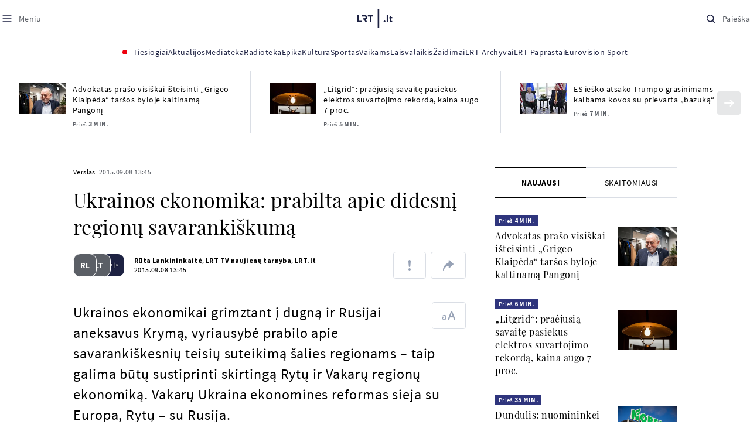

--- FILE ---
content_type: text/html
request_url: https://www.lrt.lt/naujienos/verslas/4/39323/ukrainos-ekonomika-prabilta-apie-didesni-regionu-savarankiskuma
body_size: 25332
content:
<!DOCTYPE html>
<html lang="lt">
   <head>
<meta http-equiv="Content-Type" content="text/html; charset=utf-8">
<meta http-equiv="X-UA-Compatible" content="IE=edge">
<meta name="robots" content="max-image-preview:large" />
<meta name="viewport" content="width=device-width, initial-scale=1, maximum-scale=5">

<!-- Favicon Start -->
<link rel="apple-touch-icon" sizes="57x57" href="/images/favicons/apple-touch-icon-57x57.png?v=318">
<link rel="apple-touch-icon" sizes="60x60" href="/images/favicons/apple-touch-icon-60x60.png?v=318">
<link rel="apple-touch-icon" sizes="72x72" href="/images/favicons/apple-touch-icon-72x72.png?v=318">
<link rel="apple-touch-icon" sizes="76x76" href="/images/favicons/apple-touch-icon-76x76.png?v=318">
<link rel="apple-touch-icon" sizes="114x114" href="/images/favicons/apple-touch-icon-114x114.png?v=318">
<link rel="apple-touch-icon" sizes="120x120" href="/images/favicons/apple-touch-icon-120x120.png?v=318">
<link rel="apple-touch-icon" sizes="144x144" href="/images/favicons/apple-touch-icon-144x144.png?v=318">
<link rel="apple-touch-icon" sizes="152x152" href="/images/favicons/apple-touch-icon-152x152.png?v=318">
<link rel="apple-touch-icon" sizes="180x180" href="/images/favicons/apple-touch-icon-180x180.png?v=318">
<link rel="icon" type="image/png" sizes="32x32" href="/images/favicons/favicon-32x32.png?v=318">
<link rel="icon" type="image/png" sizes="192x192" href="/images/favicons/android-chrome-192x192.png?v=318">
<link rel="icon" type="image/png" sizes="16x16" href="/images/favicons/favicon-16x16.png?v=318">
<link rel="icon" type="image/png" sizes="512x512" href="/images/favicons/favicon-512x512.png?v=318">
<link rel="manifest" href="/images/favicons/site.webmanifest?v=318">
<link rel="mask-icon" href="/images/favicons/safari-pinned-tab.svg?v=318" color="#016ca8">
<link rel="shortcut icon" href="/images/favicons/favicon.ico?v=318">
<meta name="msapplication-TileColor" content="#ffffff">
<meta name="msapplication-TileImage" content="/images/favicons/mstile-144x144.png?v=318">
<meta name="msapplication-config" content="/images/favicons/browserconfig.xml?v=318">
<meta name="theme-color" content="#ffffff">
<!-- Favicon End -->
<meta name="apple-itunes-app" content="app-id=999758256, app-argument=https://www.lrt.lt/">
<!-- Google Tag Manager -->
<script data-cookieconsent="ignore">
window.addEventListener('load', function() {
    (function(w,d,s,l,i){w[l]=w[l]||[];w[l].push({'gtm.start':
    new Date().getTime(),event:'gtm.js'});var f=d.getElementsByTagName(s)[0],
    j=d.createElement(s),dl=l!='dataLayer'?'&l='+l:'';j.async=true;j.src=
    'https://www.googletagmanager.com/gtm.js?id='+i+dl;f.parentNode.insertBefore(j,f);
    })(window,document,'script','dataLayer','GTM-NNQ95HK');
});
</script>
<!-- End Google Tag Manager -->

<link rel="preload" href="/js/app.js?v=318" as="script">
<link rel="preload" href="/js/jquery/jquery-3.6.0.min.js" as="script">

<meta name="ROBOTS" content="INDEX"/>
<title>Ukrainos ekonomika: prabilta apie didesnį regionų savarankiškumą - LRT</title>
<link href="https://www.lrt.lt/naujienos/verslas/4/39323/ukrainos-ekonomika-prabilta-apie-didesni-regionu-savarankiskuma" rel="canonical">
<meta content="id" content="39323" /><meta content="Ukrainos ekonomikai grimztant į dugną ir Rusijai aneksavus Krymą, vyriausybė prabilo apie savarankiškesnių teisių suteik..." name="description"/>
<meta itemprop="datePublished" content="2015-09-08T10:45:00Z"/>
<meta property="fb:app_id" content="470743216272990"/>
<meta property="fb:pages" content="128572499128"/>
<meta property="og:site_name" content="lrt.lt"/>
	<meta content="article" property="og:type"/>
<meta content="lt_LT" property="og:locale"/>
<meta content="https://www.lrt.lt/naujienos/verslas/4/39323/ukrainos-ekonomika-prabilta-apie-didesni-regionu-savarankiskuma" property="og:url"/>
<meta property="article:published_time" content="2015-09-08T10:45:00Z"/>
<meta property="article:author" content="https://www.facebook.com/lrtlt"/>
<meta content="https://www.facebook.com/lrtlt" property="article:publisher"/>
<meta content="Ukrainos ekonomika: prabilta apie didesnį regionų savarankiškumą" property="og:title"/>
<meta property="lrt_authors" content="Rūta Lankininkaitė,LRT TV naujienų tarnyba,LRT.lt"/>
<meta property="author" content="Rūta Lankininkaitė,LRT TV naujienų tarnyba,LRT.lt"/>
<meta property="lrt_section" content="Verslas,naujienos"/>

<meta content="Ukrainos ekonomikai grimztant į dugną ir Rusijai aneksavus Krymą, vyriausybė prabilo apie savarankiškesnių teisių suteik..." property="og:description" />


		
<script type="application/ld+json">
{
   "publisher" : {
      "logo" : {
         "url" : "https://www.lrt.lt/images/lrt_lt_logo.jpg",
         "@type" : "ImageObject"
      },
      "@type" : "NewsMediaOrganization",
      "name" : "lrt.lt"
   },
   "description" : "Ukrainos ekonomikai grimztant į dugną ir Rusijai aneksavus Krymą, vyriausybė prabilo apie savarankiškesnių teisių suteikimą šalies regionams – taip galima būtų sustiprinti skirtingą Rytų ir Vakarų regionų ekonomiką. Vakarų Ukraina ekonomines reformas sieja su Europa, Rytų – su Rusija.",
   "headline" : "Ukrainos ekonomika: prabilta apie didesnį regionų savarankiškumą",
   "@type" : "NewsArticle",
   "genre" : "Verslas",
   "@context" : "https://schema.org",
   "author" : [
      {
         "name" : "Rūta Lankininkaitė",
         "@type" : "Person",
         "url" : "https://www.lrt.lt/author/ruta-lankininkaite-501438"
      },
      {
         "url" : "https://www.lrt.lt/author/lrt-tv-naujienu-tarnyba-500027",
         "@type" : "Person",
         "name" : "LRT TV naujienų tarnyba"
      },
      {
         "name" : "LRT.lt",
         "@type" : "Person",
         "url" : "https://www.lrt.lt/author/lrt-lt-500005"
      }
   ],
   "url" : "https://www.lrt.lt/naujienos/verslas/4/39323/ukrainos-ekonomika-prabilta-apie-didesni-regionu-savarankiskuma",
   "datePublished" : "2015-09-08T10:45:00Z",
   "mainEntityOfPage" : "https://www.lrt.lt/naujienos/verslas/4/39323/ukrainos-ekonomika-prabilta-apie-didesni-regionu-savarankiskuma",
   "thumbnailUrl" : "https://www.lrt.lt/images/logo/default_thumbnail.jpg",
   "keywords" : "Ukraina,Apžvalgininkai,ES"
}
  </script>

<script type="application/ld+json">
{
  "@context": "http://schema.org",
  "@type": "BreadcrumbList",
  "itemListElement": [{
    "@type": "ListItem",
    "position": 1,
    "item": {
	  "@id": "https://www.lrt.lt/",
      "name": "www.lrt.lt"
    }
  },{
    "@type": "ListItem",
    "position": 2,
    "item": {
      "@id": "https://www.lrt.lt/naujienos/verslas/", 
      "name": "Verslas"
    }
  }]
}
</script>


<script type="text/javascript">
	if (location && location.host && location.host.match(/lrt\.lt/)) {
			(function(j, c) {
		var s = function(o) {
			var t = document.createElement('script');
			for (var p in o) {t[p] = o[p];};
			return t;
		};
		var p = s({src: j, defer: true, async: true, onload: c});
		var i = document.getElementsByTagName('script')[0];
		i.parentNode.insertBefore(p, i);
	})('//peach-static.ebu.io/peach-collector-1.x.min.js', PeachCollectorLoaded);
	function PeachCollectorLoaded() {
	var _pc = window._pc = new PeachCollector(window);
		var s = location.pathname;
		var article_id = '39323';
		// only content page
		if(s.split('/').length <= 3) return;
		// only news
		var nl = ['naujienos', 'news-in-english', 'novosti'];
		if(!s.split('/').filter(function(f) {
			return nl.indexOf(f) > -1
		}).length > 0) return;
		// identify language
		var lang = 'lt';
		_pc.init('ltlrt00000000050')
		 .enableTracking()
		 .sendArticleStartEvent(article_id, null, {lang: lang});
		 //.sendPageViewEvent(null, null, null, {lang: lang});
	}
}
</script>
<link type="text/css" rel="stylesheet" href="/css/app.css?v=318">
<style>
    #js-news-list-feed-horizontal div.info-block a  { display:none }
</style>
<script type="text/javascript" src="/js/app.head.js?v=318"></script>

<script async src="https://www.googletagservices.com/tag/js/gpt.js"></script>
<script>
    var googletag = googletag || {};
    googletag.cmd = googletag.cmd || [];
</script>
<script>

 // GPT slots
 var gptAdSlots = [];
 googletag.cmd.push(function() {

   // Define a size mapping object. The first parameter to addSize is
   // a viewport size, while the second is a list of allowed ad sizes.
   var mapping1 = googletag.sizeMapping().
    addSize([0, 0], []).
    addSize([1050, 200], [[1200,250], [1200,150], [1024, 120], [970, 250], [970, 90], [970, 66], [960, 90], [950, 90], [930, 180], [750, 200], [750, 100]]).
    addSize([768, 200], [[750, 200], [750, 100]]).
    addSize([320, 400], [[320, 50], [300, 50]]).
    build(); 
   var mapping2 = googletag.sizeMapping(). 
   // Accepts both common mobile banner formats
   addSize([320, 400], [[300, 250], [320, 50], [300, 50]]). 
   addSize([320, 700], [300, 250]).
    build();
    var mapping3 = googletag.sizeMapping(). 
   // Accepts both common mobile banner formats
   addSize([768, 600], [[300, 600], [300, 250]]). 
    build();

   // Define the GPT slot
   gptAdSlots[0] = googletag.defineSlot('/21713852842/Verslas_1200x250_1', [[1200,250], [1200,150], [1024, 120], [970, 250], [970, 90], [970, 90], [970, 66], [960, 90], [950, 90], [930, 180], [750, 200], [750, 100]], 'd0')
       .defineSizeMapping(mapping1)
       .addService(googletag.pubads());
   gptAdSlots[1] = googletag.defineSlot('/21713852842/Verslas_300x600_1', [[300, 600], [300, 250]], 'd1')
       .defineSizeMapping(mapping3)
       .addService(googletag.pubads());
   gptAdSlots[2] = googletag.defineSlot('/21713852842/Verslas_300x250_text_1', [[300, 250], [320,50], [300,50]], 'd2')
       .defineSizeMapping(mapping2)
       .addService(googletag.pubads());
   gptAdSlots[3] = googletag.defineSlot('/21713852842/Verslas_300x250_text_2', [[300, 250], [320,50], [300,50]], 'd3')
       .defineSizeMapping(mapping2)
       .addService(googletag.pubads());

   // Start ad fetching
   googletag.pubads().collapseEmptyDivs();
   googletag.pubads().enableSingleRequest();
   googletag.enableServices();
 });
</script>

  
<script type="text/javascript">
  if(window !== window.top){
      var parentURL = document.referrer;
      if (parentURL.indexOf('lrt.lt') > 0);           
      else location.replace('https://www2.lrt.lt/iframe1.html');   
  }
</script>
  

      <meta property="lrt_type" content="news_article"/>
      <script type="text/javascript">
      <!--//--><![CDATA[//><!--
      function gemius_player_pending(obj,fun) {obj[fun] = obj[fun] || function() {var x =
      window['gemius_player_data'] = window['gemius_player_data'] || [];
      x[x.length]=[this,fun,arguments];};};
      gemius_player_pending(window,"GemiusPlayer");
      gemius_player_pending(GemiusPlayer.prototype,"newProgram");
      gemius_player_pending(GemiusPlayer.prototype,"newAd");
      gemius_player_pending(GemiusPlayer.prototype,"adEvent");
      gemius_player_pending(GemiusPlayer.prototype,"programEvent");
      (function(d,t) {try {var gt=d.createElement(t),s=d.getElementsByTagName(t)[0],
      l='http'+((location.protocol=='https:')?'s':''); gt.setAttribute('async','async');
      gt.setAttribute('defer','defer'); gt.src=l+'://galt.hit.gemius.pl/gplayer.js';
      s.parentNode.insertBefore(gt,s);} catch (e) {}})(document,'script');
      //--><!]]>
</script>
      <style>
      div.flourish-credit { display:none !important }
      </style>
   </head>
   <body class="page"><!--googleoff: all-->            


        <script type="text/javascript">window.lrtMenu = {"id":2,"locale":"lt","created_at":"2022-05-08T10:03:25.725Z","updated_at":"2025-09-04T19:01:53.741Z","items":[{"__component":"main-menu.menu-with-tags","id":2,"title":"Aktualijos","tagsGroupTitle":"Atraskite","links":[{"id":3,"title":"Lietuvoje","link":"/naujienos/lietuvoje","newWindow":false},{"id":4,"title":"Sveikata","link":"/naujienos/sveikata","newWindow":false},{"id":8,"title":"Verslas","link":"/naujienos/verslas","newWindow":false},{"id":52,"title":"Verslo pozicija","link":"/naujienos/verslo-pozicija","newWindow":false},{"id":44,"title":"Pasaulyje","link":"/naujienos/pasaulyje","newWindow":false},{"id":50,"title":"Nuomonės","link":"/naujienos/nuomones","newWindow":false},{"id":10,"title":"Eismas","link":"/naujienos/eismas","newWindow":false},{"id":5,"title":"Mokslas ir IT","link":"/naujienos/mokslas-ir-it","newWindow":false},{"id":61,"title":"Švietimas","link":"/naujienos/svietimas","newWindow":false},{"id":6,"title":"LRT Tyrimai","link":"/naujienos/lrt-tyrimai","newWindow":false},{"id":7,"title":"LRT Faktai","link":"/tema/lrt-faktai","newWindow":false},{"id":28,"title":"Tavo LRT","link":"/naujienos/tavo-lrt ","newWindow":false},{"id":46,"title":"Lituanica","link":"/lituanica","newWindow":false},{"id":51,"title":"Pozicija","link":"/naujienos/pozicija","newWindow":false},{"id":47,"title":"LRT English","link":"/en/news-in-english","newWindow":false},{"id":45,"title":"LRT Новости","link":"/ru/novosti","newWindow":false},{"id":48,"title":"LRT Wiadomości","link":"/pl/wiadomosci","newWindow":false},{"id":49,"title":"LRT Новини","link":"/ua/novini","newWindow":false}],"tags":[{"id":3,"title":"Rusijos karas prieš Ukrainą","link":"/tema/rusijos-karas-pries-ukraina","isImportant":true,"newWindow":false},{"id":10,"title":"LRT ieško sprendimų","link":"/tema/lrt-iesko-sprendimu","isImportant":false,"newWindow":false},{"id":11,"title":"LRT girdi","link":"/tema/lrt-girdi","isImportant":false,"newWindow":false},{"id":5,"title":"LRT Trumpai","link":"/tema/lrt-trumpai","isImportant":false,"newWindow":false}]},{"__component":"main-menu.menu-link","id":13,"title":"Mediateka","link":"/mediateka","newWindow":false},{"__component":"main-menu.menu-link","id":14,"title":"Radioteka","link":"/radioteka","newWindow":false},{"__component":"main-menu.menu-link","id":8,"title":"Epika","link":"https://epika.lrt.lt","newWindow":true},{"__component":"main-menu.menu-link","id":11,"title":"Kultūra","link":"/naujienos/kultura","newWindow":false},{"__component":"main-menu.menu-link","id":9,"title":"Sportas","link":"/naujienos/sportas","newWindow":false},{"__component":"main-menu.menu-with-articles","id":8,"title":"Vaikams","articelApiUrl":" /api/search?count=3&term=/vaikams","links":[{"id":39,"title":"Pradžia","link":"/vaikams","newWindow":false},{"id":40,"title":"Filmai","link":"https://epika.lrt.lt/vaikams","newWindow":false},{"id":41,"title":"Vakaro pasaka","link":"/tema/vakaro-pasaka","newWindow":false},{"id":42,"title":"Žaidimai","link":"/tema/zaidimai-vaikams","newWindow":false},{"id":43,"title":"Mokykla","link":"/mediateka/rekomenduojame/mokykla","newWindow":false}],"articles":[{"img_w_h":"1.0","photo_horizontal":0,"is_series":0,"category_img_path_postfix":".jpg","article_has_audiovideo":0,"season_url":"/radioteka/laida/vakaro-pasaka/2025","is_videoteka":1,"n18":0,"photo_count":0,"is_audio":1,"img":"/img/2025/12/11/2263865-470577-{WxH}.jpg","type":7,"article_category_id":0,"img_path_prefix":"/img/2025/12/11/2263865-470577-","rank":1,"photo_horizontal_small":0,"img_path_postfix":".jpg","category_title":"Vakaro pasaka","subtitle":"","item_date":"2025.12.11 20:05","year_interval":8,"main_category_title":"Vakaro pasaka","badges_html":"","id":2772418,"channel":3,"epika_valid_days":"","curr_category_title":"2025","genre_list":[{"id":909,"title":"Pasaka"}],"item_date_iso8601":"2025-12-11T18:05:00Z","is_epika":0,"category_url":"/mediateka/audio/vakaro-pasaka","category_filter":1,"photo_id":2263865,"duration_sec":1490,"age_restriction":"","category_img_path_prefix":"/img/2025/04/01/2032828-433764-","url":"/radioteka/irasas/2000583161/johnny-gruelle-skudurines-onutes-pasakeles-i-dalis","read_count":264,"is_video":0,"title":"Johnny Gruelle. „Skudurinės Onutės pasakėlės“. I dalis","heritage":0,"is_movie":0,"fb_share_count":0},{"is_series":0,"photo_horizontal":0,"img_w_h":"1.0","n18":0,"article_has_audiovideo":0,"category_img_path_postfix":".jpg","season_url":"/radioteka/laida/vakaro-pasaka/2025","is_videoteka":1,"is_audio":1,"photo_count":0,"type":7,"img":"/img/2025/12/10/2262464-259646-{WxH}.jpg","photo_horizontal_small":0,"rank":1,"article_category_id":0,"img_path_prefix":"/img/2025/12/10/2262464-259646-","item_date":"2025.12.10 20:05","category_title":"Vakaro pasaka","img_path_postfix":".jpg","subtitle":"","main_category_title":"Vakaro pasaka","year_interval":8,"channel":3,"id":2771411,"badges_html":"","epika_valid_days":"","category_url":"/mediateka/audio/vakaro-pasaka","is_epika":0,"genre_list":[{"id":909,"title":"Pasaka"}],"curr_category_title":"2025","item_date_iso8601":"2025-12-10T18:05:00Z","duration_sec":787,"photo_id":2262464,"category_filter":1,"age_restriction":"","heritage":0,"title":"Selemonas Paltanavičius. „Žiemos lediniai batai“","url":"/radioteka/irasas/2000582126/selemonas-paltanavicius-ziemos-lediniai-batai","read_count":644,"is_video":0,"category_img_path_prefix":"/img/2025/04/01/2032828-433764-","fb_share_count":0,"is_movie":0},{"type":6,"img":"/img/2025/12/10/2261818-62776-{WxH}.jpg","photo_count":0,"is_audio":0,"category_img_path_postfix":"","article_has_audiovideo":0,"is_videoteka":1,"season_url":"/mediateka/video/paneik/2025","n18":0,"img_w_h":"1.8","is_series":0,"photo_horizontal":1,"badges_html":"","channel":6,"id":2771187,"year_interval":8,"main_category_title":"Paneik","item_date":"2025.12.10 18:00","img_path_postfix":".jpg","category_title":"Paneik","subtitle":"","rank":1,"article_category_id":0,"img_path_prefix":"/img/2025/12/10/2261818-62776-","photo_horizontal_small":0,"category_filter":1,"duration_sec":1185,"photo_id":2261818,"genre_list":"","curr_category_title":"2025","item_date_iso8601":"2025-12-10T16:00:00Z","is_epika":0,"category_url":"/mediateka/video/paneik","epika_valid_days":"","fb_share_count":0,"is_movie":0,"url":"/mediateka/irasas/2000582056/paneik-politikai-privalo-tureti-aukstaji-issilavinima-politika-su-paul-de-miko","read_count":17,"is_video":1,"category_img_path_prefix":"","heritage":0,"title":"„Paneik“: politikai privalo turėti aukštąjį išsilavinimą | Politika su Paul de Miko","age_restriction":""}]},{"__component":"main-menu.menu-with-articles","id":10,"title":"Laisvalaikis","articelApiUrl":"/api/search?page=1&count=3&exact=1&&term=/muzika&order=desc","links":[{"id":60,"title":"Muzika","link":"/naujienos/muzika","newWindow":false},{"id":59,"title":"Laisvalaikis","link":"/naujienos/laisvalaikis","newWindow":false}],"articles":[{"title":"Svečiuose „punktò“","heritage":0,"category_img_path_prefix":"/img/2025/10/03/2201936-328532-","is_video":0,"url":"/radioteka/irasas/2000583163/sveciuose-punkto","read_count":9,"age_restriction":"","is_movie":0,"fb_share_count":0,"is_epika":0,"category_url":"/mediateka/audio/raudonos-rozes-radijas","item_date_iso8601":"2025-12-11T18:00:00Z","genre_list":"","curr_category_title":"2025","epika_valid_days":"","photo_id":2263890,"duration_sec":3600,"category_filter":1,"subtitle":"","img_path_postfix":".jpg","category_title":"Raudonos rožės radijas","item_date":"2025.12.11 20:00","photo_horizontal_small":0,"article_category_id":0,"img_path_prefix":"/img/2025/12/11/2263890-540357-","rank":1,"id":2772424,"channel":5,"badges_html":"","main_category_title":"Raudonos rožės radijas","year_interval":8,"n18":0,"season_url":"/radioteka/laida/raudonos-rozes-radijas/2025","is_videoteka":1,"article_has_audiovideo":0,"category_img_path_postfix":".jpg","photo_horizontal":0,"is_series":0,"img_w_h":"1.0","img":"/img/2025/12/11/2263890-540357-{WxH}.jpg","type":7,"is_audio":1,"photo_count":0},{"category_title":"Vakaras: kūrybos, jubiliejinis, minėjimo,šventinis","img_path_postfix":".jpg","subtitle":"","item_date":"2025.12.11 19:02","photo_horizontal_small":0,"article_category_id":0,"img_path_prefix":"/img/2025/12/11/2262990-524286-","rank":1,"channel":0,"id":2757157,"badges_html":"","main_category_title":"Vakaras: kūrybos, jubiliejinis, minėjimo,šventinis","year_interval":8,"n18":0,"category_img_path_postfix":"","article_has_audiovideo":0,"is_videoteka":1,"season_url":"/mediateka/video/vakaras-kurybos-jubiliejinis-minejimo-sventinis/2025","photo_horizontal":1,"is_series":0,"img_w_h":"1.8","img":"/img/2025/12/11/2262990-524286-{WxH}.jpg","type":6,"is_audio":0,"photo_count":0,"title":"85 plius... Juozas Budraitis","heritage":0,"category_img_path_prefix":"","read_count":67,"url":"/mediateka/irasas/2000568052/85-plius-juozas-budraitis","is_video":1,"age_restriction":"","is_movie":0,"fb_share_count":0,"category_url":"/mediateka/video/vakaras-kurybos-jubiliejinis-minejimo-sventinis","is_epika":0,"curr_category_title":"2025","genre_list":"","item_date_iso8601":"2025-12-11T17:02:00Z","epika_valid_days":"","photo_id":2262990,"duration_sec":5087,"category_filter":1},{"season_url":"/radioteka/laida/klasikos-koncertu-sale/2025","is_videoteka":1,"category_img_path_postfix":".jpg","article_has_audiovideo":0,"n18":0,"img_w_h":"1.0","is_series":0,"photo_horizontal":0,"type":7,"img":"/img/2025/12/11/2263862-241330-{WxH}.jpg","photo_count":0,"is_audio":1,"item_date":"2025.12.11 19:00","subtitle":"","img_path_postfix":".jpg","category_title":"Klasikos koncertų salė","rank":1,"img_path_prefix":"/img/2025/12/11/2263862-241330-","article_category_id":0,"photo_horizontal_small":0,"badges_html":"","channel":4,"id":2772420,"year_interval":8,"main_category_title":"Klasikos koncertų salė","item_date_iso8601":"2025-12-11T17:00:00Z","curr_category_title":"2025","genre_list":[{"title":"Klasikinė muzika","id":969},{"id":262,"title":"Koncertas/Gyvas pasirodymas"}],"category_url":"/mediateka/audio/klasikos-koncertu-sale","is_epika":0,"epika_valid_days":"","category_filter":1,"duration_sec":5694,"photo_id":2263862,"is_video":0,"read_count":3,"url":"/radioteka/irasas/2000583162/cecile-mclorin-salvant-leverkuzeno-dziazo-dienose","category_img_path_prefix":"/img/2025/04/01/2033098-101757-","heritage":0,"title":"Cécile McLorin Salvant Lėverkuzeno džiazo dienose","age_restriction":"","fb_share_count":0,"is_movie":0}]},{"__component":"main-menu.menu-link","id":16,"title":"Mano kraštas","link":"/mano-krastas","newWindow":false},{"__component":"main-menu.menu-link","id":15,"title":"LRT Archyvai","link":"https://archyvai.lrt.lt/paveldas","newWindow":false},{"__component":"main-menu.menu-link","id":111,"title":"LRT Paprastai","link":"/naujienos/lrt-paprastai","newWindow":false},{"__component":"main-menu.menu-link","id":112,"title":"Eurovision Sport","link":"/projektai/eurovision-sport","newWindow":false}],"localizations":[{"id":1,"locale":null},{"id":3,"locale":"ru"},{"id":4,"locale":"en"}]};</script>
    
    
    
    
<header class="the-header sticky-header" id="the-header">
<script src="/static/menu/burger-menu-js-data.js"></script>
<div class="the-header__top">
          <div class="the-header__left">
              <button aria-label="Meniu" class="the-header__button the-header__button--menu btn btn--reset js-menu-block-button" type="button">
                  <svg class="svg-icon svg-icon--menu " width="20" height="20" viewBox="0 0 20 20" fill="none" xmlns="http://www.w3.org/2000/svg">
          <path d="M3.125 10H16.875" stroke="#1D2142" stroke-width="1.5" stroke-linecap="round" stroke-linejoin="round"></path>
          <path d="M3.125 5H16.875" stroke="#1D2142" stroke-width="1.5" stroke-linecap="round" stroke-linejoin="round"></path>
          <path d="M3.125 15H16.875" stroke="#1D2142" stroke-width="1.5" stroke-linecap="round" stroke-linejoin="round"></path>
        </svg>
        <svg class="svg-icon svg-icon--close " width="20" height="20" viewBox="0 0 20 20" fill="none" xmlns="http://www.w3.org/2000/svg">
          <path d="M15.625 4.375L4.375 15.625" stroke="#1D2142" stroke-width="1.5" stroke-linecap="round" stroke-linejoin="round"></path>
          <path d="M15.625 15.625L4.375 4.375" stroke="#1D2142" stroke-width="1.5" stroke-linecap="round" stroke-linejoin="round"></path>
        </svg>
                  <span class="the-header__button-text text-capitalize">Meniu</span>
              </button>
          </div>

          <div class="the-header__center">
              <a class="logo " title="LRT.LT" aria-label="LRT.LT" href="/">
                                                     
                    <svg class="svg-logo svg-logo--lrt " width="60" height="32" viewBox="0 0 60 32" fill="none" xmlns="http://www.w3.org/2000/svg">
    <path fill-rule="evenodd" clip-rule="evenodd" d="M14.0715 17.2556C15.9161 16.7523 16.6021 15.0388 16.6021 13.6811C16.6021 11.3264 15.0036 9.74512 12.6242 9.74512H7.76465V12.1297H12.259C13.2551 12.1297 13.9248 12.7614 13.9248 13.6811C13.9248 14.6008 13.2551 15.2184 12.259 15.2184H8.92695V17.6017H11.4024L13.6872 21.8752H16.703L14.0715 17.2556Z" fill="#1C2142"></path>
    <path fill-rule="evenodd" clip-rule="evenodd" d="M17.7705 9.74463V12.1255H20.925V21.8705H23.5512V12.1255H26.704V9.74463H17.7705Z" fill="#1C2142"></path>
    <path fill-rule="evenodd" clip-rule="evenodd" d="M2.625 19.4893V9.74512H0V21.8706H7.76311V19.4893H2.625Z" fill="#1C2142"></path>
    <path fill-rule="evenodd" clip-rule="evenodd" d="M46.2386 19.0039C45.4314 19.0039 44.7495 19.7067 44.7495 20.5378C44.7495 21.3694 45.4314 22.0718 46.2386 22.0718C47.0457 22.0718 47.7276 21.3694 47.7276 20.5378C47.7276 19.7067 47.0457 19.0039 46.2386 19.0039Z" fill="#1C2142"></path>
    <path fill-rule="evenodd" clip-rule="evenodd" d="M49.9517 21.8748H52.3209V9.75928H49.9517V21.8748Z" fill="#1C2142"></path>
    <path fill-rule="evenodd" clip-rule="evenodd" d="M59.2236 19.5728L59.1263 19.6729C59.0184 19.7847 58.7241 19.8999 58.4184 19.8999C58.0025 19.8999 57.7341 19.5591 57.7341 19.0329V15.2096H59.4376V13.056H57.7341V10.6909H57.4726L53.9565 14.1536V15.2096H55.3471V19.6418C55.3471 21.2202 56.222 22.0896 57.8095 22.0896C58.8611 22.0896 59.4218 21.7762 59.7068 21.5131L59.7441 21.4787L59.2236 19.5728Z" fill="#1C2142"></path>
    <path fill-rule="evenodd" clip-rule="evenodd" d="M34.584 31.6222H37.2102V0H34.584V31.6222Z" fill="#1C2142"></path>
</svg>

                
            


                </a>

          </div>

          <div class="the-header__right">
              <button aria-label="Paieška" class="the-header__button the-header__button--search btn btn--reset js-quick-search" type="button">
                  <svg class="svg-icon svg-icon--search " width="20" height="20" viewBox="0 0 20 20" fill="none" xmlns="http://www.w3.org/2000/svg">
            <path d="M9.21887 14.6877C12.2392 14.6877 14.6877 12.2392 14.6877 9.21887C14.6877 6.1985 12.2392 3.75 9.21887 3.75C6.1985 3.75 3.75 6.1985 3.75 9.21887C3.75 12.2392 6.1985 14.6877 9.21887 14.6877Z" stroke="#1D2142" stroke-width="1.5" stroke-linecap="round" stroke-linejoin="round"></path>
            <path d="M13.0869 13.0857L16.251 16.2498" stroke="#1D2142" stroke-width="1.5" stroke-linecap="round" stroke-linejoin="round"></path>
          </svg>
          <svg class="svg-icon svg-icon--close " width="20" height="20" viewBox="0 0 20 20" fill="none" xmlns="http://www.w3.org/2000/svg">
            <path d="M15.625 4.375L4.375 15.625" stroke="#1D2142" stroke-width="1.5" stroke-linecap="round" stroke-linejoin="round"></path>
            <path d="M15.625 15.625L4.375 4.375" stroke="#1D2142" stroke-width="1.5" stroke-linecap="round" stroke-linejoin="round"></path>
          </svg>
                  <span class="the-header__button-text text-capitalize">Paieška</span>
              </button>
          </div>
      </div>
    <div class="the-header__menu"><div class="container">
<div id="js-live-channel-list-block-trigger">
          <button class="the-header__main-menu-link" type="button">
            <div class="live-icon live-icon--xs">
  <span class="live-icon__ring"></span>
  <span class="live-icon__circle"></span>
</div>

            <span class="ml-10">Tiesiogiai</span>
          </button>
        </div>
    <div class="the-header__main-menu-item js-main-menu-item" data-index="0">
        <button class="the-header__main-menu-link " type="button">            <span>Aktualijos</span>
</button>    </div>
    <div class="the-header__main-menu-item js-main-menu-item">
        <a href="/mediateka" class="the-header__main-menu-link " title="Mediateka" target="_self">
                    <span>Mediateka</span>
        </a>
    </div>
    <div class="the-header__main-menu-item js-main-menu-item">
        <a href="/radioteka" class="the-header__main-menu-link " title="Radioteka" target="_self">
                    <span>Radioteka</span>
        </a>
    </div>
    <div class="the-header__main-menu-item js-main-menu-item">
        <a href="https://epika.lrt.lt/" class="the-header__main-menu-link " title="Epika" target="_blank">
                    <span>Epika</span>
        </a>
    </div>
    <div class="the-header__main-menu-item js-main-menu-item">
        <a href="/naujienos/kultura" class="the-header__main-menu-link " title="Kultūra" target="_self">
                    <span>Kultūra</span>
        </a>
    </div>
    <div class="the-header__main-menu-item js-main-menu-item">
        <a href="https://www.lrt.lt/naujienos/sportas" class="the-header__main-menu-link " title="Sportas" target="_self">
                    <span>Sportas</span>
        </a>
    </div>
    <div class="the-header__main-menu-item js-main-menu-item" data-index="6">
        <button class="the-header__main-menu-link " type="button">            <span>Vaikams</span>
</button>    </div>
    <div class="the-header__main-menu-item js-main-menu-item" data-index="7">
        <button class="the-header__main-menu-link " type="button">            <span>Laisvalaikis</span>
</button>    </div>
    <div class="the-header__main-menu-item js-main-menu-item">
        <a href="https://www.lrt.lt/zaidimai" class="the-header__main-menu-link " title="Žaidimai" target="_self">
                    <span>Žaidimai</span>
        </a>
    </div>
    <div class="the-header__main-menu-item js-main-menu-item">
        <a href="https://archyvai.lrt.lt/paveldas" class="the-header__main-menu-link " title="LRT Archyvai" target="_self">
                    <span>LRT Archyvai</span>
        </a>
    </div>
    <div class="the-header__main-menu-item js-main-menu-item">
        <a href="/naujienos/lrt-paprastai" class="the-header__main-menu-link " title="LRT Paprastai" target="_self">
                    <span>LRT Paprastai</span>
        </a>
    </div>
    <div class="the-header__main-menu-item js-main-menu-item">
        <a href="https://www.lrt.lt/projektai/eurovision-sport" class="the-header__main-menu-link " title="Eurovision Sport" target="_blank">
                    <span>Eurovision Sport</span>
        </a>
    </div>
 
</div></div> 
 



  </header>
    
            <div id="fb-root"></div>
<!-- Google Tag Manager (noscript) -->
<noscript><iframe src="https://www.googletagmanager.com/ns.html?id=GTM-NNQ95HK"
height="0" width="0" style="display:none;visibility:hidden" title="GTM"></iframe></noscript>
<!-- End Google Tag Manager (noscript) -->

<script type='text/javascript'>
    (function() {
        /** CONFIGURATION START **/
        var _sf_async_config = window._sf_async_config = (window._sf_async_config || {});

        _sf_async_config.uid = 65978; 
        _sf_async_config.domain = 'lrt.lt'; 
        _sf_async_config.flickerControl = false;
        _sf_async_config.useCanonical = true;
        _sf_async_config.useCanonicalDomain = true;
        
        if (document.head && document.head.querySelector) {
            if ( document.head.querySelector('[property="lrt_authors"]') ){
              _sf_async_config.authors = document.head.querySelector('[property="lrt_authors"]').content;
            }
            if ( document.head.querySelector('[property="lrt_section"]') ){
              _sf_async_config.sections = document.head.querySelector('[property="lrt_section"]').content;
            }
            if ( document.head.querySelector('[property="lrt_type"]') ){
              _sf_async_config.type = document.head.querySelector('[property="lrt_type"]').content;
            }
        }
        /** CONFIGURATION END **/
function loadChartbeat_mab() {
            var e = document.createElement('script');
            var n = document.getElementsByTagName('script')[0];
            e.type = 'text/javascript';
            e.async = true;
            e.src = '//static.chartbeat.com/js/chartbeat_mab.js';
            n.parentNode.insertBefore(e, n);
        }


        
        function loadChartbeat() {
            var e = document.createElement('script');
            var n = document.getElementsByTagName('script')[0];
            e.type = 'text/javascript';
            e.async = true;
            e.src = '//static.chartbeat.com/js/chartbeat.js';
            n.parentNode.insertBefore(e, n);
        }
        loadChartbeat();
        if (typeof(loadChartbeat_mab) === 'function') {
            loadChartbeat_mab();
        }
     })();
</script>


<script>
  window.fbAsyncInit = function() {
    FB.init({
      appId      : '470743216272990',
      xfbml      : true,
      version    : 'v11.0'
    });
    FB.AppEvents.logPageView();
  };

  (function(d, s, id){
     var js, fjs = d.getElementsByTagName(s)[0];
     if (d.getElementById(id)) {return;}
     js = d.createElement(s); js.id = id;
     js.src = "https://connect.facebook.net/lt_LT/sdk.js";
     fjs.parentNode.insertBefore(js, fjs);
   }(document, 'script', 'facebook-jssdk'));
</script>

  
      <main class="page__content container" id="page-content">
                      <!--googleoff: all-->
<section class="section section--full-width news-feed-horizontal">

    <div class="section__body ">
        <h2 class="section__title container my-20 sr-only">Naujienų srautas</h2>
        <div class="swipe-news-list swipe-news-list--sm swipe-news-list--auto swipe-news-list--full-width">
            <div class="swipe-news-list__container px-4 px-md-0">
                <div class="news-list news-list--feed-horizontal">
                    <div class="row row--md" id="js-news-list-feed-horizontal">
                            <div class="col">
                                <div class="news">
                                    <div class="media-block">
                                        <div class="media-block__container ">
                                            <div class="media-block__wrapper ">
<img class="media-block__image js-lazy lazy-load" src="/images/pxl.gif"  alt="Gintautas Pangonis"  title="Gintautas Pangonis" data-src="/img/2020/01/09/580860-45247-150x84.jpg"/>    
                                            </div>
                                            <a tabindex="-1" class="media-block__link" href="/naujienos/verslas/4/2811173/advokatas-praso-visiskai-isteisinti-grigeo-klaipeda-tarsos-byloje-kaltinama-pangoni" aria-label="Advokatas prašo visiškai išteisinti „Grigeo Klaipėda“ taršos byloje kaltinamą Pangonį" title="Advokatas prašo visiškai išteisinti „Grigeo Klaipėda“ taršos byloje kaltinamą Pangonį"></a>
                                        </div>
                                    </div>
<div class="news__content">
         <div class="info-block ">

            <a class="info-block__link" href="/naujienos/verslas" title="Verslas">Verslas</a>
   <span class="info-block__time-before" title="2026.01.19 12:05">
Prieš
   <strong>3 min.  </strong>
   </span>

      </div>
   <h3 class="news__title"><a href="/naujienos/verslas/4/2811173/advokatas-praso-visiskai-isteisinti-grigeo-klaipeda-tarsos-byloje-kaltinama-pangoni" title="Advokatas prašo visiškai išteisinti „Grigeo Klaipėda“ taršos byloje kaltinamą Pangonį">Advokatas prašo visiškai išteisinti „Grigeo Klaipėda“ taršos byloje kaltinamą Pangonį</a></h3>
</div>
                                </div>
                            </div>
                            <div class="col">
                                <div class="news">
                                    <div class="media-block">
                                        <div class="media-block__container ">
                                            <div class="media-block__wrapper ">
<img class="media-block__image js-lazy lazy-load" src="/images/pxl.gif"  alt="Elektra"  title="Elektra" data-src="/img/2024/12/13/1943588-790574-150x84.jpg"/>    
                                            </div>
                                            <a tabindex="-1" class="media-block__link" href="/naujienos/verslas/4/2811171/litgrid-praejusia-savaite-pasiekus-elektros-suvartojimo-rekorda-kaina-augo-7-proc" aria-label="„Litgrid“: praėjusią savaitę pasiekus elektros suvartojimo rekordą, kaina augo 7 proc." title="„Litgrid“: praėjusią savaitę pasiekus elektros suvartojimo rekordą, kaina augo 7 proc."></a>
                                        </div>
                                    </div>
<div class="news__content">
         <div class="info-block ">

            <a class="info-block__link" href="/naujienos/verslas" title="Verslas">Verslas</a>
   <span class="info-block__time-before" title="2026.01.19 12:03">
Prieš
   <strong>5 min.  </strong>
   </span>

      </div>
   <h3 class="news__title"><a href="/naujienos/verslas/4/2811171/litgrid-praejusia-savaite-pasiekus-elektros-suvartojimo-rekorda-kaina-augo-7-proc" title="„Litgrid“: praėjusią savaitę pasiekus elektros suvartojimo rekordą, kaina augo 7 proc.">„Litgrid“: praėjusią savaitę pasiekus elektros suvartojimo rekordą, kaina augo 7 proc.</a></h3>
</div>
                                </div>
                            </div>
                            <div class="col">
                                <div class="news">
                                    <div class="media-block">
                                        <div class="media-block__container ">
                                            <div class="media-block__wrapper ">
<img class="media-block__image js-lazy lazy-load" src="/images/pxl.gif"  alt="Ursula von der Leyen ir Donaldas Trumpas"  title="Ursula von der Leyen ir Donaldas Trumpas" data-src="/img/2026/01/19/2292120-472831-150x84.jpg"/>    
                                            </div>
                                            <a tabindex="-1" class="media-block__link" href="/naujienos/pasaulyje/6/2811162/es-iesko-atsako-trumpo-grasinimams-kalbama-kovos-su-prievarta-bazuka" aria-label="ES ieško atsako Trumpo grasinimams – kalbama kovos su prievarta „bazuką“" title="ES ieško atsako Trumpo grasinimams – kalbama kovos su prievarta „bazuką“"></a>
                                        </div>
                                    </div>
<div class="news__content">
         <div class="info-block ">

            <a class="info-block__link" href="/naujienos/pasaulyje" title="Pasaulyje">Pasaulyje</a>
   <span class="info-block__time-before" title="2026.01.19 12:01">
Prieš
   <strong>7 min.  </strong>
   </span>

      </div>
   <h3 class="news__title"><a href="/naujienos/pasaulyje/6/2811162/es-iesko-atsako-trumpo-grasinimams-kalbama-kovos-su-prievarta-bazuka" title="ES ieško atsako Trumpo grasinimams – kalbama kovos su prievarta „bazuką“">ES ieško atsako Trumpo grasinimams – kalbama kovos su prievarta „bazuką“</a></h3>
</div>
                                </div>
                            </div>
                            <div class="col">
                                <div class="news">
                                    <div class="media-block">
                                        <div class="media-block__container ">
                                            <div class="media-block__wrapper ">
<img class="media-block__image js-lazy lazy-load" src="/images/pxl.gif"  alt="Gintautas Mažeikis"  title="Gintautas Mažeikis" data-src="/img/2025/04/30/2059129-209378-150x84.jpg"/>    
                                            </div>
                                            <a tabindex="-1" class="media-block__link" href="/naujienos/nuomones/3/2808087/gintautas-mazeikis-pasitikejimo-stoka-lrt-ir-kapciamiescio-poligonas" aria-label="Gintautas Mažeikis. Pasitikėjimo stoka: LRT ir Kapčiamiesčio poligonas" title="Gintautas Mažeikis. Pasitikėjimo stoka: LRT ir Kapčiamiesčio poligonas"></a>
                                        </div>
                                    </div>
<div class="news__content">
         <div class="info-block ">

            <a class="info-block__link" href="/naujienos/nuomones" title="Nuomonės">Nuomonės</a>
   <span class="info-block__time-before" title="2026.01.19 12:00">
Prieš
   <strong>8 min.  </strong>
   </span>

      </div>
   <h3 class="news__title"><a href="/naujienos/nuomones/3/2808087/gintautas-mazeikis-pasitikejimo-stoka-lrt-ir-kapciamiescio-poligonas" title="Gintautas Mažeikis. Pasitikėjimo stoka: LRT ir Kapčiamiesčio poligonas">Gintautas Mažeikis. Pasitikėjimo stoka: LRT ir Kapčiamiesčio poligonas</a></h3>
</div>
                                </div>
                            </div>
                            <div class="col">
                                <div class="news">
                                    <div class="media-block">
                                        <div class="media-block__container ">
                                            <div class="media-block__wrapper ">
<img class="media-block__image js-lazy lazy-load" src="/images/pxl.gif"  alt="Automobilis"  title="Automobilis" data-src="/img/2026/01/07/2282704-54543-150x84.jpg"/>    
                                            </div>
                                            <a tabindex="-1" class="media-block__link" href="/naujienos/eismas/7/2811167/autotyrimai-gruodi-augo-lietuvos-naudotu-automobiliu-rinka" aria-label="„Autotyrimai“: gruodį augo Lietuvos naudotų automobilių rinka" title="„Autotyrimai“: gruodį augo Lietuvos naudotų automobilių rinka"></a>
                                        </div>
                                    </div>
<div class="news__content">
         <div class="info-block ">

            <a class="info-block__link" href="/naujienos/eismas" title="Eismas">Eismas</a>
   <span class="info-block__time-before" title="2026.01.19 11:56">
Prieš
   <strong>12 min.  </strong>
   </span>

      </div>
   <h3 class="news__title"><a href="/naujienos/eismas/7/2811167/autotyrimai-gruodi-augo-lietuvos-naudotu-automobiliu-rinka" title="„Autotyrimai“: gruodį augo Lietuvos naudotų automobilių rinka">„Autotyrimai“: gruodį augo Lietuvos naudotų automobilių rinka</a></h3>
</div>
                                </div>
                            </div>
                            <div class="col">
                                <div class="news">
                                    <div class="media-block">
                                        <div class="media-block__container ">
                                            <div class="media-block__wrapper ">
<img class="media-block__image js-lazy lazy-load" src="/images/pxl.gif"  alt="Nerimantas Jucius"  title="Nerimantas Jucius" data-src="/img/2026/01/17/2291282-31476-150x84.jpg"/>    
                                            </div>
                                            <a tabindex="-1" class="media-block__link" href="/naujienos/sportas/10/2811107/rekordiskai-auksta-dakaro-ralio-vieta-i-lietuva-parvezes-jucius-esu-uztikrintas-pasiekimu" aria-label="Rekordiškai aukštą Dakaro ralio vietą į Lietuvą parvežęs Jucius: esu užtikrintas pasiekimu" title="Rekordiškai aukštą Dakaro ralio vietą į Lietuvą parvežęs Jucius: esu užtikrintas pasiekimu"></a>
                                        </div>
                                    </div>
<div class="news__content">
         <div class="info-block ">

            <a class="info-block__link" href="/naujienos/sportas" title="Sportas">Sportas</a>
   <span class="info-block__time-before" title="2026.01.19 11:50">
Prieš
   <strong>18 min.  </strong>
   </span>

      </div>
   <h3 class="news__title"><a href="/naujienos/sportas/10/2811107/rekordiskai-auksta-dakaro-ralio-vieta-i-lietuva-parvezes-jucius-esu-uztikrintas-pasiekimu" title="Rekordiškai aukštą Dakaro ralio vietą į Lietuvą parvežęs Jucius: esu užtikrintas pasiekimu">Rekordiškai aukštą Dakaro ralio vietą į Lietuvą parvežęs Jucius: esu užtikrintas pasiekimu</a></h3>
</div>
                                </div>
                            </div>
                            <div class="col">
                                <div class="news">
                                    <div class="media-block">
                                        <div class="media-block__container ">
                                            <div class="media-block__wrapper ">
<img class="media-block__image js-lazy lazy-load" src="/images/pxl.gif"  alt="Domantas Stankūnas, Dovydas Stankūnas, Povilas Stankūnas ir Mantas Juškevičius."  title="Domantas Stankūnas, Dovydas Stankūnas, Povilas Stankūnas ir Mantas Juškevičius." data-src="/img/2026/01/19/2292115-281710-150x84.jpg"/>    
                                            </div>
                                            <a tabindex="-1" class="media-block__link" href="/naujienos/sportas/10/2811149/prasidejo-lietuvos-irklavimo-apdovanojimu-balsavimas" aria-label="Prasidėjo Lietuvos irklavimo apdovanojimų balsavimas" title="Prasidėjo Lietuvos irklavimo apdovanojimų balsavimas"></a>
                                        </div>
                                    </div>
<div class="news__content">
         <div class="info-block ">

            <a class="info-block__link" href="/naujienos/sportas" title="Sportas">Sportas</a>
   <span class="info-block__time-before" title="2026.01.19 11:49">
Prieš
   <strong>19 min.  </strong>
   </span>

      </div>
   <h3 class="news__title"><a href="/naujienos/sportas/10/2811149/prasidejo-lietuvos-irklavimo-apdovanojimu-balsavimas" title="Prasidėjo Lietuvos irklavimo apdovanojimų balsavimas">Prasidėjo Lietuvos irklavimo apdovanojimų balsavimas</a></h3>
</div>
                                </div>
                            </div>
                            <div class="col">
                                <div class="news">
                                    <div class="media-block">
                                        <div class="media-block__container ">
                                            <div class="media-block__wrapper ">
<img class="media-block__image js-lazy lazy-load" src="/images/pxl.gif"  alt="Vladimiras Putinas ir Donaldas Trumpas"  title="Vladimiras Putinas ir Donaldas Trumpas" data-src="/img/2026/01/19/2292116-732658-150x84.jpg"/>    
                                            </div>
                                            <a tabindex="-1" class="media-block__link" href="/naujienos/pasaulyje/6/2811161/kremlius-putinas-pakviestas-i-trumpo-gazos-ruozo-taikos-taryba" aria-label="Kremlius: Putinas pakviestas į Trumpo Gazos Ruožo Taikos tarybą" title="Kremlius: Putinas pakviestas į Trumpo Gazos Ruožo Taikos tarybą"></a>
                                        </div>
                                    </div>
<div class="news__content">
         <div class="info-block ">

            <a class="info-block__link" href="/naujienos/pasaulyje" title="Pasaulyje">Pasaulyje</a>
   <span class="info-block__time-before" title="2026.01.19 11:48">
Prieš
   <strong>20 min.  </strong>
   </span>

      </div>
   <h3 class="news__title"><a href="/naujienos/pasaulyje/6/2811161/kremlius-putinas-pakviestas-i-trumpo-gazos-ruozo-taikos-taryba" title="Kremlius: Putinas pakviestas į Trumpo Gazos Ruožo Taikos tarybą">Kremlius: Putinas pakviestas į Trumpo Gazos Ruožo Taikos tarybą</a></h3>
</div>
                                </div>
                            </div>
                            <div class="col">
                                <div class="news">
                                    <div class="media-block">
                                        <div class="media-block__container ">
                                            <div class="media-block__wrapper ">
<img class="media-block__image js-lazy lazy-load" src="/images/pxl.gif"  alt="„Norfa“"  title="„Norfa“" data-src="/img/2020/06/09/666933-1065-150x84.jpg"/>    
                                            </div>
                                            <a tabindex="-1" class="media-block__link" href="/naujienos/verslas/4/2811151/dundulis-nuomininkei-nepratesus-sutarties-g9-galetume-irengti-dvieju-aukstu-norfa" aria-label="Dundulis: nuomininkei nepratęsus sutarties, „G9“ galėtume įrengti dviejų aukštų „Norfą“" title="Dundulis: nuomininkei nepratęsus sutarties, „G9“ galėtume įrengti dviejų aukštų „Norfą“"></a>
                                        </div>
                                    </div>
<div class="news__content">
         <div class="info-block ">

            <a class="info-block__link" href="/naujienos/verslas" title="Verslas">Verslas</a>
   <span class="info-block__time-before" title="2026.01.19 11:34">
Prieš
   <strong>34 min.  </strong>
   </span>

      </div>
   <h3 class="news__title"><a href="/naujienos/verslas/4/2811151/dundulis-nuomininkei-nepratesus-sutarties-g9-galetume-irengti-dvieju-aukstu-norfa" title="Dundulis: nuomininkei nepratęsus sutarties, „G9“ galėtume įrengti dviejų aukštų „Norfą“">Dundulis: nuomininkei nepratęsus sutarties, „G9“ galėtume įrengti dviejų aukštų „Norfą“</a></h3>
</div>
                                </div>
                            </div>
                            <div class="col">
                                <div class="news">
                                    <div class="media-block">
                                        <div class="media-block__container ">
                                            <div class="media-block__wrapper ">
<img class="media-block__image js-lazy lazy-load" src="/images/pxl.gif"  alt="Sanae Takaichi "  title="Sanae Takaichi " data-src="/img/2026/01/19/2292106-661842-150x84.jpg"/>    
                                            </div>
                                            <a tabindex="-1" class="media-block__link" href="/naujienos/pasaulyje/6/2811148/japonijos-premjere-sako-kad-penktadieni-paleis-parlamenta-ir-sauks-pirmalaikius-rinkimus" aria-label="Japonijos premjerė sako, kad penktadienį paleis parlamentą ir šauks pirmalaikius rinkimus" title="Japonijos premjerė sako, kad penktadienį paleis parlamentą ir šauks pirmalaikius rinkimus"></a>
                                        </div>
                                    </div>
<div class="news__content">
         <div class="info-block ">

            <a class="info-block__link" href="/naujienos/pasaulyje" title="Pasaulyje">Pasaulyje</a>
   <span class="info-block__time-before" title="2026.01.19 11:26">
Prieš
   <strong>42 min.  </strong>
   </span>

      </div>
   <h3 class="news__title"><a href="/naujienos/pasaulyje/6/2811148/japonijos-premjere-sako-kad-penktadieni-paleis-parlamenta-ir-sauks-pirmalaikius-rinkimus" title="Japonijos premjerė sako, kad penktadienį paleis parlamentą ir šauks pirmalaikius rinkimus">Japonijos premjerė sako, kad penktadienį paleis parlamentą ir šauks pirmalaikius rinkimus</a></h3>
</div>
                                </div>
                            </div>
                            <div class="col">
                                <div class="news">
                                    <div class="media-block">
                                        <div class="media-block__container ">
                                            <div class="media-block__wrapper ">
<img class="media-block__image js-lazy lazy-load" src="/images/pxl.gif"  alt="Telefonas"  title="Telefonas" data-src="/img/2025/05/23/2080856-34492-150x84.jpg"/>    
                                            </div>
                                            <a tabindex="-1" class="media-block__link" href="/naujienos/mokslas-ir-it/11/2811147/telia-atstate-rysi-visoje-lietuvoje" aria-label="„Telia“ atstatė ryšį visoje Lietuvoje" title="„Telia“ atstatė ryšį visoje Lietuvoje"></a>
                                        </div>
                                    </div>
<div class="news__content">
         <div class="info-block ">

            <a class="info-block__link" href="/naujienos/mokslas-ir-it" title="Mokslas ir IT">Mokslas ir IT</a>
   <span class="info-block__time-before" title="2026.01.19 11:26">
Prieš
   <strong>42 min.  </strong>
   </span>

      </div>
   <h3 class="news__title"><a href="/naujienos/mokslas-ir-it/11/2811147/telia-atstate-rysi-visoje-lietuvoje" title="„Telia“ atstatė ryšį visoje Lietuvoje">„Telia“ atstatė ryšį visoje Lietuvoje</a></h3>
</div>
                                </div>
                            </div>
                            <div class="col">
                                <div class="news">
                                    <div class="media-block">
                                        <div class="media-block__container ">
                                            <div class="media-block__wrapper ">
<img class="media-block__image js-lazy lazy-load" src="/images/pxl.gif"  alt="Generalinė prokuratūra"  title="Generalinė prokuratūra" data-src="/img/2023/07/25/1558012-729649-150x84.jpg"/>    
                                            </div>
                                            <a tabindex="-1" class="media-block__link" href="/naujienos/svietimas/45/2811144/prokuratura-pradejo-ikiteismini-tyrima-del-grasinimu-mokykloms" aria-label="Prokuratūra pradėjo ikiteisminį tyrimą dėl grasinimų mokykloms" title="Prokuratūra pradėjo ikiteisminį tyrimą dėl grasinimų mokykloms"></a>
                                        </div>
                                    </div>
<div class="news__content">
         <div class="info-block ">

            <a class="info-block__link" href="/naujienos/svietimas" title="Švietimas">Švietimas</a>
   <span class="info-block__time-before" title="2026.01.19 11:19">
Prieš
   <strong>49 min.  </strong>
   </span>

      </div>
   <h3 class="news__title"><a href="/naujienos/svietimas/45/2811144/prokuratura-pradejo-ikiteismini-tyrima-del-grasinimu-mokykloms" title="Prokuratūra pradėjo ikiteisminį tyrimą dėl grasinimų mokykloms">Prokuratūra pradėjo ikiteisminį tyrimą dėl grasinimų mokykloms</a></h3>
</div>
                                </div>
                            </div>
                            <div class="col">
                                <div class="news">
                                    <div class="media-block">
                                        <div class="media-block__container ">
                                            <div class="media-block__wrapper ">
<img class="media-block__image js-lazy lazy-load" src="/images/pxl.gif"  alt="Lietuvos moterų rankinio lyga "  title="Lietuvos moterų rankinio lyga " data-src="/img/2026/01/19/2292082-879932-150x84.jpg"/>    
                                            </div>
                                            <a tabindex="-1" class="media-block__link" href="/naujienos/sportas/10/2811143/praejusio-sezono-lietuvo-moteru-rankinio-lygos-finalininkiu-kovoje-intrigos-nebuvo" aria-label="Praėjusio sezono Lietuvo moterų rankinio lygos finalininkių kovoje intrigos nebuvo" title="Praėjusio sezono Lietuvo moterų rankinio lygos finalininkių kovoje intrigos nebuvo"></a>
                                        </div>
                                    </div>
<div class="news__content">
         <div class="info-block ">

            <a class="info-block__link" href="/naujienos/sportas" title="Sportas">Sportas</a>
   <span class="info-block__time-before" title="2026.01.19 11:19">
Prieš
   <strong>49 min.  </strong>
   </span>

      </div>
   <h3 class="news__title"><a href="/naujienos/sportas/10/2811143/praejusio-sezono-lietuvo-moteru-rankinio-lygos-finalininkiu-kovoje-intrigos-nebuvo" title="Praėjusio sezono Lietuvo moterų rankinio lygos finalininkių kovoje intrigos nebuvo">Praėjusio sezono Lietuvo moterų rankinio lygos finalininkių kovoje intrigos nebuvo</a></h3>
</div>
                                </div>
                            </div>
                            <div class="col">
                                <div class="news">
                                    <div class="media-block">
                                        <div class="media-block__container ">
                                            <div class="media-block__wrapper ">
<img class="media-block__image js-lazy lazy-load" src="/images/pxl.gif"  alt="Poliklinika"  title="Poliklinika" data-src="/img/2024/07/09/1813370-938304-150x84.jpg"/>    
                                            </div>
                                            <a tabindex="-1" class="media-block__link" href="/naujienos/sveikata/682/2811124/skaudi-kruties-vezio-statistika-serganciuju-daugeja-laiku-pasitikrina-kas-antra-moteris" aria-label="Skaudi krūties vėžio statistika: sergančiųjų daugėja, laiku pasitikrina kas antra moteris" title="Skaudi krūties vėžio statistika: sergančiųjų daugėja, laiku pasitikrina kas antra moteris"></a>
                                        </div>
                                    </div>
<div class="news__content">
         <div class="info-block ">

            <a class="info-block__link" href="/naujienos/sveikata" title="Sveikata">Sveikata</a>
   <span class="info-block__time-before" title="2026.01.19 11:18">
Prieš
   <strong>50 min.  </strong>
   </span>

      </div>
   <h3 class="news__title"><a href="/naujienos/sveikata/682/2811124/skaudi-kruties-vezio-statistika-serganciuju-daugeja-laiku-pasitikrina-kas-antra-moteris" title="Skaudi krūties vėžio statistika: sergančiųjų daugėja, laiku pasitikrina kas antra moteris">Skaudi krūties vėžio statistika: sergančiųjų daugėja, laiku pasitikrina kas antra moteris</a></h3>
</div>
                                </div>
                            </div>
                            <div class="col">
                                <div class="news">
                                    <div class="media-block">
                                        <div class="media-block__container ">
                                            <div class="media-block__wrapper ">
<img class="media-block__image js-lazy lazy-load" src="/images/pxl.gif"  alt="Inga Martinkutė"  title="Inga Martinkutė" data-src="/img/2026/01/19/2292061-806251-150x84.jpg"/>    
                                            </div>
                                            <a tabindex="-1" class="media-block__link" href="/naujienos/verslo-pozicija/692/2811136/inga-martinkute-kapciamiescio-poligonas-ir-nuosavybes-klausimai" aria-label="Inga Martinkutė. Kapčiamiesčio poligonas ir nuosavybės klausimai" title="Inga Martinkutė. Kapčiamiesčio poligonas ir nuosavybės klausimai"></a>
                                        </div>
                                    </div>
<div class="news__content">
         <div class="info-block ">

            <a class="info-block__link" href="/naujienos/verslo-pozicija" title="Verslo pozicija">Verslo pozicija</a>
   <span class="info-block__time-before" title="2026.01.19 11:10">
Prieš
   <strong>58 min.  </strong>
   </span>

      </div>
   <h3 class="news__title"><a href="/naujienos/verslo-pozicija/692/2811136/inga-martinkute-kapciamiescio-poligonas-ir-nuosavybes-klausimai" title="Inga Martinkutė. Kapčiamiesčio poligonas ir nuosavybės klausimai">Inga Martinkutė. Kapčiamiesčio poligonas ir nuosavybės klausimai</a></h3>
</div>
                                </div>
                            </div>
                            <div class="col">
                                <div class="news">
                                    <div class="media-block">
                                        <div class="media-block__container ">
                                            <div class="media-block__wrapper ">
<img class="media-block__image js-lazy lazy-load" src="/images/pxl.gif"  alt=" Donaldas Trumpas "  title=" Donaldas Trumpas " data-src="/img/2026/01/19/2292057-334850-150x84.jpg"/>    
                                            </div>
                                            <a tabindex="-1" class="media-block__link" href="/naujienos/pasaulyje/6/2811134/nobelio-premijos-negaves-trumpas-teigia-kad-nebeprivalo-galvoti-vien-apie-taika" aria-label="Nobelio premijos negavęs Trumpas teigia, kad nebeprivalo galvoti vien apie taiką" title="Nobelio premijos negavęs Trumpas teigia, kad nebeprivalo galvoti vien apie taiką"></a>
                                        </div>
                                    </div>
<div class="news__content">
         <div class="info-block ">

            <a class="info-block__link" href="/naujienos/pasaulyje" title="Pasaulyje">Pasaulyje</a>
   <span class="info-block__time-before" title="2026.01.19 11:07">  Prieš
   <strong>1 val.  </strong>
   </span>
   
      </div>
   <h3 class="news__title"><a href="/naujienos/pasaulyje/6/2811134/nobelio-premijos-negaves-trumpas-teigia-kad-nebeprivalo-galvoti-vien-apie-taika" title="Nobelio premijos negavęs Trumpas teigia, kad nebeprivalo galvoti vien apie taiką">Nobelio premijos negavęs Trumpas teigia, kad nebeprivalo galvoti vien apie taiką</a></h3>
</div>
                                </div>
                            </div>
                    </div>
                    <div class="slider-nav">
                        <button class="slider-nav__arrow slider-nav__arrow--prev" aria-label='Ankstesnis' type="button">
                            <span class="btn__wrapper">
                                <i aria-hidden="true" class="icon icon-arrow-right"></i>
                            </span>
                        </button>
                        <button class="slider-nav__arrow slider-nav__arrow--next" aria-label='Kitas' type="button">
                            <span class="btn__wrapper">
                                <i aria-hidden="true" class="icon icon-arrow-right"></i>
                            </span>
                        </button>
                    </div>
                </div>
            </div>
        </div>
    </div>

</section>
<!--googleon: all-->
<section class="banner-block banner-block--center"><div id="d0"> 
   <script>
     googletag.cmd.push(function() {
       googletag.display('d0');
     });
   </script> 
</div></section>         <!--googleon: all-->
             
<div class="row px-lg-60">
    <div class="col-md-8">
<article id="article39323" class="article-block">    <div class="d-flex justify-content-between">
        <div class="info-block">
            <a class="info-block__link" href="/naujienos/verslas">Verslas</a><span class="info-block__text">2015.09.08 13:45</span>
        </div>
    </div>
<div class="title-block"><h1 class="title-block__heading">Ukrainos ekonomika: prabilta apie didesnį regionų savarankiškumą</h1> </div>
    <div class="article-block__post-title align-items-start align-items-sm-center">
<div class="avatar-group avatar-group--shrink-sm">
    <div class="avatar-group__body">
        <div class="avatar-group__list">            <a href="/author/ruta-lankininkaite-501438" class="avatar-group__item avatar-group__item--initials"
                title="Rūta Lankininkaitė">
                <span class="avatar-group__item-square">RL</span>
            </a>
            <a href="/author/lrt-tv-naujienu-tarnyba-500027" class="avatar-group__item avatar-group__item--initials"
                title="LRT TV naujienų tarnyba">
                <span class="avatar-group__item-square">LT</span>
            </a>
            <a href="/author/lrt-lt-500005" class="avatar-group__item " title="LRT.lt">
                <img class="avatar-group__item-square" src="/img/2022/06/23/1290795-815893-150x84.jpg"
                    alt="LRT.lt" />
            </a>
        </div>
         <!-- <button class="avatar-group__item avatar-group__item--number d-none" type="button">
                                <span class="avatar-group__item-square">
                                    +2
                                </span>
                            </button>  -->
    </div>
    <div class="avatar-group__description">
        <span><a href="/author/ruta-lankininkaite-501438"
            title="Rūta Lankininkaitė">Rūta Lankininkaitė</a>, <a href="/author/lrt-tv-naujienu-tarnyba-500027"
            title="LRT TV naujienų tarnyba">LRT TV naujienų tarnyba</a>, <a href="/author/lrt-lt-500005"
            title="LRT.lt">LRT.lt</a></span>
        <span>2015.09.08 13:45</span>
    </div>
</div>
<div class="button-group">
                            <div class="button-group__list"><button class="btn btn--primary js-modal-share" type="button" id="report-a-bug" aria-label="Pranešti apie klaidą"
title="Pranešti apie klaidą"
    data-hide-share-buttons="true" data-title="Pranešti apie klaidą" data-category-title="Verslas"data-post-title="Ukrainos ekonomika: prabilta apie didesnį regionų savarankiškumą" data-url="/naujienos/verslas/4/39323/ukrainos-ekonomika-prabilta-apie-didesni-regionu-savarankiskuma"    data-author="Rūta Lankininkaitė, LRT TV naujienų tarnyba, LRT.lt"
    data-is-report="true">
    <span class="btn__wrapper">
        <i aria-hidden="true" class="icon icon-exclamation-mark "></i>

    </span>
</button>        <button class="btn btn--primary js-modal-share" type="button" aria-label="Dalintis nuoroda"

data-lang="lt"
data-post-id="39323"
data-category-title="Verslas"
data-date="2015.09.08 13:45"data-post-title="Ukrainos ekonomika: prabilta apie didesnį regionų savarankiškumą"
title="Dalintis nuoroda"
aria-label="Dalintis nuoroda"
data-url="https://www.lrt.lt/naujienos/verslas/4/39323/ukrainos-ekonomika-prabilta-apie-didesni-regionu-savarankiskuma"
data-test
>
    <span class="btn__wrapper">
        <i aria-hidden="true" class="icon icon-share "></i>

    </span>
</button>
</div></div>
    </div>
    <div class="article-block__content">



        <div id="article_text39323" class="article-content js-text-selection" data-author="Rūta Lankininkaitė, LRT TV naujienų tarnyba, LRT.lt">
            <p class="text-lead"><button class="btn btn--primary btn-font-size js-font-size" type="button" title="Teksto dydis"><span class="btn__wrapper"><i class="icon icon-font-size"></i></span></button>        Ukrainos ekonomikai grimztant į dugną ir Rusijai aneksavus Krymą, vyriausybė prabilo apie savaranki&scaron;kesnių teisių suteikimą &scaron;alies regionams &ndash; taip galima būtų sustiprinti skirtingą Rytų ir Vakarų regionų ekonomiką. Vakarų Ukraina ekonomines reformas sieja su Europa, Rytų &ndash; su Rusija.
    </p>
            <p><strong>Ukrainos ekonomikai grimztant į dugną ir Rusijai aneksavus Krymą, vyriausybė prabilo apie savaranki&scaron;kesnių teisių suteikimą &scaron;alies regionams &ndash; taip galima būtų sustiprinti skirtingą Rytų ir Vakarų regionų ekonomiką. Vakarų Ukraina ekonomines reformas sieja su Europa, Rytų &ndash; su Rusija.</strong></p>
            <p>Opozicija prie&scaron; mėnesį perėmusi vyriausybės vairą i&scaron;kart paskelbė, kad &scaron;alies iždas tu&scaron;čias. &Scaron;alies valiuta nusmuko beveik trečdaliu, infliacija auga ir be investicijų i&scaron; i&scaron;orės &scaron;alis nei&scaron;sivers.</p>
            <p>Skola už dujas &bdquo;Gazprom`ui&ldquo; siekia 2 milijardus dolerių, be to, Rusija skelbia, kad Ukraina jai skolinga apie 16 milijardų. Europos Sąjunga&nbsp; ekonomikai gaivinti žada tik pusantro milijardo dolerių, Jungtinės Amerikos valstijos &ndash; milijardą.</p>
            <p>Pasak politikos ir ekonomikos apžvalgininkų, pa&scaron;alintasis prezidentas Viktoras Janukovyčius nustekeno regionus. Lė&scaron;os plaukė į Kijevą, o regionų infrastruktūrai atitekdavo tik biudžeto trupiniai. Aneksuotas Krymas &ndash; ne i&scaron;imtis.</p>
            <!--googleoff: all--><div class="article-content__inline-block article-content__inline-block--banner-block">
            <div class="banner-block banner-block--center"><div id="d2"> 
   <script>
     googletag.cmd.push(function() {
       googletag.display('d2');
     });
   </script> 
  </div></div>
</div><!--googleon: all-->            <p>&bdquo;Regionai buvo griežtai užspausti. Visos surinktos lė&scaron;os keliaudavo į Kijevą. O i&scaron; ten tik keli procentai i&scaron; biudžeto grįždavo į regionus. Reikia keisti įstatymus ir regionams leisti&nbsp; spręsti, kam skirti pinigus, kokius projektus įgyvendinti&ldquo;, &ndash; tikina politikos apžvalgininkas Taras Vozniakas.</p>
            <p>Lvovo gyventojai tikisi įvairių greitų reformų &ndash; ir politinių, ir ekonominių. Reikia tvarkyti kelius, gatves, restauruoti pastatus. Jų viltys siejamos su ES.</p>
            <p>Vakarų Ukrainos regionas i&scaron;gyvena i&scaron; turizmo &ndash; čia pat Karpatai, vystoma ma&scaron;inų, metalų apdirbimo, radiotechnikos, maisto ir vaistų pramonė, vidutinis ir smulkusis paslaugų sektorius.</p>
            <p>&bdquo;Neturime stambių metalurgijos gamyklų. Bet turime įmonių, kuriose dirba pusantro tūkstančio žmonių, penki &scaron;imtai ar trys &scaron;imtai. Prie&scaron; keletą dienų buvau susitikęs su verslo atstovais ir konstatavome, kad didelio ekonominio kritimo nėra, nes įmonės turi sutartis su Europa&ldquo;, &ndash; teigia Ivano Frankivsko meras Viktoras Anu&scaron;kevičius.</p>
            <p>Ukrainos vyriausybė žada &ndash; asociacijos sutarties su ES ekonominė dalis bus pasira&scaron;yta po prezidento rinkimų, birželį.</p>
                        <p>&bdquo;Investuotojai pasirengę jau &scaron;iandien ateiti, nes ES &ndash; tik už 50 kilometrų. Mūsų ambicingi projektai &ndash;industrinės zonos įkūrimas, Informacinių technologijų parko startas jau tampa realiais. Lvove gaminame žemagrindžius tramvajus, ir Vilnius jais domisi. Bendradarbiavimas įmanomas&ldquo;, &ndash; tvirtina Lvovo meras Andrij Sadovij.</p>
            <p>&bdquo;Yra galimybė gauti ir europinę paramą. Kada dalyvauja miestai-patneriai Vilnius, Lvovas ir dar vienas miestas i&scaron; Vakarų Europos. Ir tokiu būdu mes be problemų pritrauktume lė&scaron;ų jų specialistų apmokymui, padėtume rengti projektus&ldquo;, &ndash; sako Vilniaus meras Artūras Zuokas.</p>
            <p>Ukrainos ekonomika geriausiu atveju pusantro procento gali atsigauti tik 2015-aisiais, o &scaron;iemet vien infliacija gali siekti&nbsp; beveik 9 procentus.</p>
        </div>
    </div>
    <!--googleoff: all-->
    <div class="d-none" id="article-read_more" data-count="3" data-id="39323"></div>    <!--googleon: all-->
    

 

    
    <div class="article-block__content">
        <div class="align-block align-block--separator">
            <div class="align-block__top">
		<div class="align-block__left">
<div class="tag-list"><a class="tag-list__item" title="Ukraina" href="/tema/ukraina"><span># Ukraina</span></a><a class="tag-list__item" title="Apžvalgininkai" href="/tema/apzvalgininkai"><span># Apžvalgininkai</span></a><a class="tag-list__item" title="ES" href="/tema/es"><span># ES</span></a></div>
 		</div>
                <div class="align-block__right">
        <button class="btn btn--primary js-modal-share" type="button" aria-label="Dalintis nuoroda"

data-lang="lt"
data-post-id="39323"
data-category-title="Verslas"
data-date="2015.09.08 13:45"data-post-title="Ukrainos ekonomika: prabilta apie didesnį regionų savarankiškumą"
title="Dalintis nuoroda"
aria-label="Dalintis nuoroda"
data-url="https://www.lrt.lt/naujienos/verslas/4/39323/ukrainos-ekonomika-prabilta-apie-didesni-regionu-savarankiskuma"
data-test
>
    <span class="btn__wrapper">
        <i aria-hidden="true" class="icon icon-share "></i>

    </span>
</button>

		</div>
            </div>
        </div>
        <!--googleoff: all--><div class="facebook-block">
        <div class="fb-comments" data-href="https://www.lrt.lt/naujienos/verslas/4/39323/ukrainos-ekonomika-prabilta-apie-didesni-regionu-savarankiskuma"
            data-width="100%" data-numposts="5" data-colorscheme="light" data-lazy="true"
            data-order-by="reverse_time"></div> 
</div>
    </div>
</article>

<div class="border-top border-light pt-10 my-30">
  <div class="row">
    <div class="col-12"><div class="brand-description brand-description--jti">
  <div class="brand-description__logo">
    <a href="https://www.lrt.lt/naujienos/tavo-lrt/15/1927823/lrt-zurnalistikos-patikimumas-ivertintas-tarptautiniu-sertifikatu" title="LRT žurnalistikos patikimumas įvertintas tarptautiniu sertifikatu"><img class="brand-description__image " src="/images/brands/jti-logo.jpeg?v1" alt="JTI"></a>
  </div>
  <div class="brand-description__container">    LRT yra žiniasklaidos priemonė, sertifikuota pagal tarptautinę Žurnalistikos patikimumo iniciatyvos programą      </div>
</div>
</div>
</div>
</div>

        
    </div>    <div class="col-md-4 d-none d-md-block page__aside">
            <div class="banner-block"><div id="d1"> 
   <script>
     googletag.cmd.push(function() {
       googletag.display('d1');
     });
   </script> 
</div></div>                    

<section class="section ">
    <div class="section__head ">
        <h2 class="section__title container my-20 px-0 sr-only">Naujausi, Skaitomiausi</h2>
        <ul class="nav nav--feed nav-tabs" role="tablist">
            <li class="nav-item" role="tab" aria-selected="true">
                <a class="nav-link active" id="news-feed-newest-tab-39323" data-toggle="tab"
                    href="#news-feed-newest-content-39323">Naujausi</a>
            </li>            <li class="nav-item" role="tab" aria-selected="false">
                <a class="nav-link " id="news-feed-most-read-tab-39323" data-toggle="tab"
                    href="#news-feed-most-read-content-39323">Skaitomiausi</a>
            </li>        </ul>
    </div>

    <div class="section__body ">
        <div class="tab-content">
            <div class="tab-pane fade show active" id="news-feed-newest-content-39323" role="tabpanel">
                <div class="swipe-news-list swipe-news-list--sm">
                    <div class="swipe-news-list__container">
                        <div class="news-list news-list--feed">
                            <div class="row">
<div class="col">
                                    <div class="news ">
<div class="media-block">
   <div class="media-block__container">
      <div class="media-block__wrapper"><img class="media-block__image js-lazy lazy-load" src="/images/pxl.gif"  alt="Gintautas Pangonis"  title="Gintautas Pangonis" data-src="/img/2020/01/09/580860-45247-393x221.jpg"/>    </div>
      <a tabindex="-1" class="media-block__link" href="/naujienos/verslas/4/2811173/advokatas-praso-visiskai-isteisinti-grigeo-klaipeda-tarsos-byloje-kaltinama-pangoni" title="Advokatas prašo visiškai išteisinti „Grigeo Klaipėda“ taršos byloje kaltinamą Pangonį"></a>
      <div class="badge-list media-block__badge-list d-none">

      </div>
   </div>
</div>
<div class="news__content">
   <div class="info-block">
   <span class="info-block__time-before info-block__time-before--purple" title="2026.01.19 12:05">
Prieš
   <strong>4 min.  </strong>
   </span>

   </div>
   <h3 class="news__title"><a href="/naujienos/verslas/4/2811173/advokatas-praso-visiskai-isteisinti-grigeo-klaipeda-tarsos-byloje-kaltinama-pangoni" title="Advokatas prašo visiškai išteisinti „Grigeo Klaipėda“ taršos byloje kaltinamą Pangonį">Advokatas prašo visiškai išteisinti „Grigeo Klaipėda“ taršos byloje kaltinamą Pangonį</a></h3>

   <div class="news__badge-list-bottom d-none">
   </div>
</div>
                                        
                                    </div>

                                </div>
<div class="col">
                                    <div class="news ">
<div class="media-block">
   <div class="media-block__container">
      <div class="media-block__wrapper"><img class="media-block__image js-lazy lazy-load" src="/images/pxl.gif"  alt="Elektra"  title="Elektra" data-src="/img/2024/12/13/1943588-790574-393x221.jpg"/>    </div>
      <a tabindex="-1" class="media-block__link" href="/naujienos/verslas/4/2811171/litgrid-praejusia-savaite-pasiekus-elektros-suvartojimo-rekorda-kaina-augo-7-proc" title="„Litgrid“: praėjusią savaitę pasiekus elektros suvartojimo rekordą, kaina augo 7 proc."></a>
      <div class="badge-list media-block__badge-list d-none">

      </div>
   </div>
</div>
<div class="news__content">
   <div class="info-block">
   <span class="info-block__time-before info-block__time-before--purple" title="2026.01.19 12:03">
Prieš
   <strong>6 min.  </strong>
   </span>

   </div>
   <h3 class="news__title"><a href="/naujienos/verslas/4/2811171/litgrid-praejusia-savaite-pasiekus-elektros-suvartojimo-rekorda-kaina-augo-7-proc" title="„Litgrid“: praėjusią savaitę pasiekus elektros suvartojimo rekordą, kaina augo 7 proc.">„Litgrid“: praėjusią savaitę pasiekus elektros suvartojimo rekordą, kaina augo 7 proc.</a></h3>

   <div class="news__badge-list-bottom d-none">
   </div>
</div>
                                        
                                    </div>

                                </div>
<div class="col">
                                    <div class="news ">
<div class="media-block">
   <div class="media-block__container">
      <div class="media-block__wrapper"><img class="media-block__image js-lazy lazy-load" src="/images/pxl.gif"  alt="„Norfa“"  title="„Norfa“" data-src="/img/2020/06/09/666933-1065-393x221.jpg"/>    </div>
      <a tabindex="-1" class="media-block__link" href="/naujienos/verslas/4/2811151/dundulis-nuomininkei-nepratesus-sutarties-g9-galetume-irengti-dvieju-aukstu-norfa" title="Dundulis: nuomininkei nepratęsus sutarties, „G9“ galėtume įrengti dviejų aukštų „Norfą“"></a>
      <div class="badge-list media-block__badge-list d-none">

      </div>
   </div>
</div>
<div class="news__content">
   <div class="info-block">
   <span class="info-block__time-before info-block__time-before--purple" title="2026.01.19 11:34">
Prieš
   <strong>35 min.  </strong>
   </span>

   </div>
   <h3 class="news__title"><a href="/naujienos/verslas/4/2811151/dundulis-nuomininkei-nepratesus-sutarties-g9-galetume-irengti-dvieju-aukstu-norfa" title="Dundulis: nuomininkei nepratęsus sutarties, „G9“ galėtume įrengti dviejų aukštų „Norfą“">Dundulis: nuomininkei nepratęsus sutarties, „G9“ galėtume įrengti dviejų aukštų „Norfą“</a></h3>

   <div class="news__badge-list-bottom d-none">
   </div>
</div>
                                        
                                    </div>

                                </div>
<div class="col">
                                    <div class="news ">
<div class="media-block">
   <div class="media-block__container">
      <div class="media-block__wrapper"><img class="media-block__image js-lazy lazy-load" src="/images/pxl.gif"  alt="Ekonomika, asociatyvi nuotr. "  title="Ekonomika, asociatyvi nuotr. " data-src="/img/2025/12/16/2267911-277692-393x221.jpg"/>    </div>
      <a tabindex="-1" class="media-block__link" href="/naujienos/verslas/4/2811105/birzos-laikmatis-naujas-trumpo-prekybos-karas-su-es-del-grenlandijos" title="Biržos laikmatis: naujas Trumpo prekybos karas su ES dėl Grenlandijos"></a>
      <div class="badge-list media-block__badge-list d-none">

      </div>
   </div>
</div>
<div class="news__content">
   <div class="info-block">
   <span class="info-block__time-before info-block__time-before--purple" title="2026.01.19 10:29">  Prieš
   <strong>1 val.  </strong>
   </span>
   
   </div>
   <h3 class="news__title"><a href="/naujienos/verslas/4/2811105/birzos-laikmatis-naujas-trumpo-prekybos-karas-su-es-del-grenlandijos" title="Biržos laikmatis: naujas Trumpo prekybos karas su ES dėl Grenlandijos">Biržos laikmatis: naujas Trumpo prekybos karas su ES dėl Grenlandijos</a></h3>

   <div class="news__badge-list-bottom d-none">
   </div>
</div>
                                        
                                    </div>

                                </div>
<div class="col">
                                    <div class="news ">
<div class="media-block">
   <div class="media-block__container">
      <div class="media-block__wrapper"><img class="media-block__image js-lazy lazy-load" src="/images/pxl.gif"  alt="Vilnius"  title="Vilnius" data-src="/img/2025/06/04/2090635-487560-393x221.jpg"/>    </div>
      <a tabindex="-1" class="media-block__link" href="/naujienos/verslas/4/2811104/prie-miesto-giju-prijungtos-imones-vilniaus-apsvietimas-ir-atnaujinkime-miesta" title="Prie „Miesto gijų“ prijungtos įmonės „Vilniaus apšvietimas“ ir „Atnaujinkime miestą“"></a>
      <div class="badge-list media-block__badge-list d-none">

      </div>
   </div>
</div>
<div class="news__content">
   <div class="info-block">
   <span class="info-block__time-before info-block__time-before--purple" title="2026.01.19 10:22">  Prieš
   <strong>1 val.  </strong>
   </span>
   
   </div>
   <h3 class="news__title"><a href="/naujienos/verslas/4/2811104/prie-miesto-giju-prijungtos-imones-vilniaus-apsvietimas-ir-atnaujinkime-miesta" title="Prie „Miesto gijų“ prijungtos įmonės „Vilniaus apšvietimas“ ir „Atnaujinkime miestą“">Prie „Miesto gijų“ prijungtos įmonės „Vilniaus apšvietimas“ ir „Atnaujinkime miestą“</a></h3>

   <div class="news__badge-list-bottom d-none">
   </div>
</div>
                                        
                                    </div>

                                </div>
<div class="col">
                                    <div class="news ">
<div class="media-block">
   <div class="media-block__container">
      <div class="media-block__wrapper"><img class="media-block__image js-lazy lazy-load" src="/images/pxl.gif"  alt="Marius Vaščega"  title="Marius Vaščega" data-src="/img/2025/08/07/2148584-649195-393x221.jpg"/>    </div>
      <a tabindex="-1" class="media-block__link" href="/naujienos/verslas/4/2811081/vascega-mercosur-atvers-galimybiu-verslui-zemes-ukiui-numatyti-saugikliai" title="Vaščega: MERCOSUR atvers galimybių verslui, žemės ūkiui numatyti saugikliai"></a>
      <div class="badge-list media-block__badge-list d-none">

      </div>
   </div>
</div>
<div class="news__content">
   <div class="info-block">
   <span class="info-block__time-before info-block__time-before--purple" title="2026.01.19 10:05">  Prieš
   <strong>2 val.  </strong>
   </span>
   
   </div>
   <h3 class="news__title"><a href="/naujienos/verslas/4/2811081/vascega-mercosur-atvers-galimybiu-verslui-zemes-ukiui-numatyti-saugikliai" title="Vaščega: MERCOSUR atvers galimybių verslui, žemės ūkiui numatyti saugikliai">Vaščega: MERCOSUR atvers galimybių verslui, žemės ūkiui numatyti saugikliai</a></h3>

   <div class="news__badge-list-bottom d-none">
   </div>
</div>
                                        
                                    </div>

                                </div>
<div class="col">
                                    <div class="news ">
<div class="media-block">
   <div class="media-block__container">
      <div class="media-block__wrapper"><img class="media-block__image js-lazy lazy-load" src="/images/pxl.gif"  alt="Pinigai"  title="Pinigai" data-src="/img/2021/12/09/1152248-763953-393x221.jpg"/>    </div>
      <a tabindex="-1" class="media-block__link" href="/naujienos/verslas/4/2811070/oxfam-milijardieriu-turtas-2025-m-pasieke-rekordines-aukstumas" title="„Oxfam“: milijardierių turtas 2025 m. pasiekė rekordines aukštumas"></a>
      <div class="badge-list media-block__badge-list d-none">

      </div>
   </div>
</div>
<div class="news__content">
   <div class="info-block">
   <span class="info-block__time-before info-block__time-before--purple" title="2026.01.19 09:35">  Prieš
   <strong>2 val.  </strong>
   </span>
   
   </div>
   <h3 class="news__title"><a href="/naujienos/verslas/4/2811070/oxfam-milijardieriu-turtas-2025-m-pasieke-rekordines-aukstumas" title="„Oxfam“: milijardierių turtas 2025 m. pasiekė rekordines aukštumas">„Oxfam“: milijardierių turtas 2025 m. pasiekė rekordines aukštumas</a></h3>

   <div class="news__badge-list-bottom d-none">
   </div>
</div>
                                        
                                    </div>

                                </div>
<div class="col">
                                    <div class="news ">
<div class="media-block">
   <div class="media-block__container">
      <div class="media-block__wrapper"><img class="media-block__image js-lazy lazy-load" src="/images/pxl.gif"  alt="Užimtumo tarnyba"  title="Užimtumo tarnyba" data-src="/img/2024/05/02/1763387-94895-393x221.jpg"/>    </div>
      <a tabindex="-1" class="media-block__link" href="/naujienos/verslas/4/2811064/vapiano-valdytoja-lietuvoje-piano-ozas-atleidzia-visus-darbuotojus" title="„Vapiano“ valdytoja Lietuvoje „Piano Ozas“ atleidžia visus darbuotojus"></a>
      <div class="badge-list media-block__badge-list d-none">

      </div>
   </div>
</div>
<div class="news__content">
   <div class="info-block">
   <span class="info-block__time-before info-block__time-before--purple" title="2026.01.19 09:25">  Prieš
   <strong>2 val.  </strong>
   </span>
   
   </div>
   <h3 class="news__title"><a href="/naujienos/verslas/4/2811064/vapiano-valdytoja-lietuvoje-piano-ozas-atleidzia-visus-darbuotojus" title="„Vapiano“ valdytoja Lietuvoje „Piano Ozas“ atleidžia visus darbuotojus">„Vapiano“ valdytoja Lietuvoje „Piano Ozas“ atleidžia visus darbuotojus</a></h3>

   <div class="news__badge-list-bottom d-none">
   </div>
</div>
                                        
                                    </div>

                                </div>
<div class="col">
                                    <div class="news ">
<div class="media-block">
   <div class="media-block__container">
      <div class="media-block__wrapper"><img class="media-block__image js-lazy lazy-load" src="/images/pxl.gif"  alt="Šoviniai"  title="Šoviniai" data-src="/img/2021/06/04/983395-702488-393x221.jpg"/>    </div>
      <a tabindex="-1" class="media-block__link" href="/naujienos/verslas/4/2811058/giraites-ginkluotes-gamyklos-vadovas-kova-galutinis-susitarimas-su-northrop-grumman" title="Giraitės ginkluotės gamyklos vadovas: kovą – galutinis susitarimas su „Northrop Grumman“"></a>
      <div class="badge-list media-block__badge-list d-none">

      </div>
   </div>
</div>
<div class="news__content">
   <div class="info-block">
   <span class="info-block__time-before info-block__time-before--purple" title="2026.01.19 09:17">  Prieš
   <strong>2 val.  </strong>
   </span>
   
   </div>
   <h3 class="news__title"><a href="/naujienos/verslas/4/2811058/giraites-ginkluotes-gamyklos-vadovas-kova-galutinis-susitarimas-su-northrop-grumman" title="Giraitės ginkluotės gamyklos vadovas: kovą – galutinis susitarimas su „Northrop Grumman“">Giraitės ginkluotės gamyklos vadovas: kovą – galutinis susitarimas su „Northrop Grumman“</a></h3>

   <div class="news__badge-list-bottom d-none">
   </div>
</div>
                                        
                                    </div>

                                </div>
<div class="col">
                                    <div class="news ">
<div class="media-block">
   <div class="media-block__container">
      <div class="media-block__wrapper"><img class="media-block__image js-lazy lazy-load" src="/images/pxl.gif"  alt="Darbas"  title="Darbas" data-src="/img/2025/04/28/2057040-392700-393x221.jpg"/>    </div>
      <a tabindex="-1" class="media-block__link" href="/naujienos/verslas/4/2811053/uzimtumo-tarnyba-fiksuoja-ukrainieciu-moteru-uzimtumo-proverzi" title="Užimtumo tarnyba fiksuoja ukrainiečių moterų užimtumo proveržį"></a>
      <div class="badge-list media-block__badge-list d-none">

      </div>
   </div>
</div>
<div class="news__content">
   <div class="info-block">
   <span class="info-block__time-before info-block__time-before--purple" title="2026.01.19 09:10">  Prieš
   <strong>2 val.  </strong>
   </span>
   
   </div>
   <h3 class="news__title"><a href="/naujienos/verslas/4/2811053/uzimtumo-tarnyba-fiksuoja-ukrainieciu-moteru-uzimtumo-proverzi" title="Užimtumo tarnyba fiksuoja ukrainiečių moterų užimtumo proveržį">Užimtumo tarnyba fiksuoja ukrainiečių moterų užimtumo proveržį</a></h3>

   <div class="news__badge-list-bottom d-none">
   </div>
</div>
                                        
                                    </div>

                                </div>
                            </div>
                        </div>
                    </div>
                </div>
            </div>
            <div class="tab-pane fade " id="news-feed-most-read-content-39323" role="tabpanel">
                <div class="swipe-news-list swipe-news-list--sm">
                    <div class="swipe-news-list__container">
                        <div class="news-list news-list--feed">
                            <div class="row">
<div class="col">
                                    <div class="news ">
<div class="media-block">
   <div class="media-block__container">
      <div class="media-block__wrapper"><img class="media-block__image js-lazy lazy-load" src="/images/pxl.gif"  alt="Nekilnojamasis turtas"  title="Nekilnojamasis turtas" data-src="/img/2025/06/18/2105715-484178-393x221.jpg"/>    </div>

      <a tabindex="-1" class="media-block__link" href="/naujienos/verslas/4/2792273/lrt-trumpai-nuo-sausio-isigalioja-gpm-pakeitimai-ka-svarbu-zinoti-nt-savininkams" title="LRT trumpai. Nuo sausio įsigalioja GPM pakeitimai – ką svarbu žinoti NT savininkams"></a>
      <div class="badge-list media-block__badge-list d-none">

      </div>
   </div>
</div>
<div class="news__content">
   <div class="info-block">
      <span class="info-block__time-before info-block__time-before--light-dark" data-id="2792273">2026.01.18 20:54</span>
   </div>
   <h3 class="news__title"><a href="/naujienos/verslas/4/2792273/lrt-trumpai-nuo-sausio-isigalioja-gpm-pakeitimai-ka-svarbu-zinoti-nt-savininkams" title="LRT trumpai. Nuo sausio įsigalioja GPM pakeitimai – ką svarbu žinoti NT savininkams">LRT trumpai. Nuo sausio įsigalioja GPM pakeitimai – ką svarbu žinoti NT savininkams</a></h3>

   <div class="news__badge-list-bottom d-none">
<button class="btn btn--primary btn--xs btn--fb" title="Facebook" aria-label="Like button" aria-haspopup="true" type="button" onclick="window.open('https://www.facebook.com/sharer.php?u=https://www.lrt.lt/naujienos/verslas/4/2792273/lrt-trumpai-nuo-sausio-isigalioja-gpm-pakeitimai-ka-svarbu-zinoti-nt-savininkams')"><span class="btn__wrapper"><svg class="svg-icon" width="16px" height="16px" viewBox="0 0 16 16" version="1.1" xmlns="http://www.w3.org/2000/svg" xmlns:xlink="http://www.w3.org/1999/xlink">
<g stroke="none" stroke-width="1" fill-rule="evenodd">
        <rect fill="#FFFFFF" fill-rule="nonzero" opacity="0" x="0" y="0" width="16" height="16"></rect>
        <path d="M8.47785354,15 L1.77269267,15 C1.34582129,15 1,14.6539643 1,14.2272592 L1,1.77268654 C1,1.34587292 1.34587554,1 1.77269267,1 L14.2273619,1 C14.6540702,1 15,1.34587292 15,1.77268654 L15,14.2272592 C15,14.6540186 14.654016,15 14.2273619,15 L10.6597973,15 L10.6597973,9.57842854 L12.4795686,9.57842854 L12.7520535,7.46554592 L10.6597973,7.46554592 L10.6597973,6.11660363 C10.6597973,5.50487538 10.829666,5.08800292 11.7068763,5.08800292 L12.8257157,5.08751379 L12.8257157,3.19773487 C12.6322168,3.17198567 11.968062,3.11445792 11.1953693,3.11445792 C9.58224325,3.11445792 8.47785354,4.09911175 8.47785354,5.90735262 L8.47785354,7.46554592 L6.65341058,7.46554592 L6.65341058,9.57842854 L8.47785354,9.57842854 L8.47785354,15 Z"></path>
        </g></svg><span class="btn__text text-purple-2">5</span></span></button>   </div>
</div>
                                        
                                    </div>

                                </div>
<div class="col">
                                    <div class="news ">
<div class="media-block">
   <div class="media-block__container">
      <div class="media-block__wrapper"><img class="media-block__image js-lazy lazy-load" src="/images/pxl.gif"  alt="Parduotuvė"  title="Parduotuvė" data-src="/img/2024/09/23/1864067-165758-393x221.jpg"/>    </div>

      <a tabindex="-1" class="media-block__link" href="/naujienos/verslas/4/2806061/kainu-realybe-triju-asmenu-seimos-islaidos-maistui-siekia-ir-800-euru-per-menesi" title="Kainų realybė: trijų asmenų šeimos išlaidos maistui siekia ir 800 eurų per mėnesį"></a>
      <div class="badge-list media-block__badge-list d-none">

<span class="badge badge-light">                                    
   <i aria-hidden="true" class="icon icon-photo"></i>
   <span>22</span>
</span>      </div>
   </div>
</div>
<div class="news__content">
   <div class="info-block">
      <span class="info-block__time-before info-block__time-before--light-dark" data-id="2806061">2026.01.19 05:30</span>
   </div>
   <h3 class="news__title"><a href="/naujienos/verslas/4/2806061/kainu-realybe-triju-asmenu-seimos-islaidos-maistui-siekia-ir-800-euru-per-menesi" title="Kainų realybė: trijų asmenų šeimos išlaidos maistui siekia ir 800 eurų per mėnesį">Kainų realybė: trijų asmenų šeimos išlaidos maistui siekia ir 800 eurų per mėnesį</a></h3>

   <div class="news__badge-list-bottom d-none">
      <div class="badge-list ">
         <span class="badge badge-light-gray ">
             <i aria-hidden="true" class="icon icon-photo "></i>
             <span>22</span>
         </span>
      </div>
<button class="btn btn--primary btn--xs btn--fb" title="Facebook" aria-label="Like button" aria-haspopup="true" type="button" onclick="window.open('https://www.facebook.com/sharer.php?u=https://www.lrt.lt/naujienos/verslas/4/2806061/kainu-realybe-triju-asmenu-seimos-islaidos-maistui-siekia-ir-800-euru-per-menesi')"><span class="btn__wrapper"><svg class="svg-icon" width="16px" height="16px" viewBox="0 0 16 16" version="1.1" xmlns="http://www.w3.org/2000/svg" xmlns:xlink="http://www.w3.org/1999/xlink">
<g stroke="none" stroke-width="1" fill-rule="evenodd">
        <rect fill="#FFFFFF" fill-rule="nonzero" opacity="0" x="0" y="0" width="16" height="16"></rect>
        <path d="M8.47785354,15 L1.77269267,15 C1.34582129,15 1,14.6539643 1,14.2272592 L1,1.77268654 C1,1.34587292 1.34587554,1 1.77269267,1 L14.2273619,1 C14.6540702,1 15,1.34587292 15,1.77268654 L15,14.2272592 C15,14.6540186 14.654016,15 14.2273619,15 L10.6597973,15 L10.6597973,9.57842854 L12.4795686,9.57842854 L12.7520535,7.46554592 L10.6597973,7.46554592 L10.6597973,6.11660363 C10.6597973,5.50487538 10.829666,5.08800292 11.7068763,5.08800292 L12.8257157,5.08751379 L12.8257157,3.19773487 C12.6322168,3.17198567 11.968062,3.11445792 11.1953693,3.11445792 C9.58224325,3.11445792 8.47785354,4.09911175 8.47785354,5.90735262 L8.47785354,7.46554592 L6.65341058,7.46554592 L6.65341058,9.57842854 L8.47785354,9.57842854 L8.47785354,15 Z"></path>
        </g></svg><span class="btn__text text-purple-2">9</span></span></button>   </div>
</div>
                                        
                                    </div>

                                </div>
<div class="col">
                                    <div class="news ">
<div class="media-block">
   <div class="media-block__container">
      <div class="media-block__wrapper"><img class="media-block__image js-lazy lazy-load" src="/images/pxl.gif"  alt="Pinigai"  title="Pinigai" data-src="/img/2025/05/19/2076812-350321-393x221.jpg"/>    </div>

      <a tabindex="-1" class="media-block__link" href="/naujienos/verslas/4/2810047/savarankiskai-dirbantiems-kuriant-mazasias-bendrijas-eksperte-sako-tai-kainuos-valstybei" title="Savarankiškai dirbantiems kuriant mažąsias bendrijas ekspertė sako – tai kainuos valstybei"></a>
      <div class="badge-list media-block__badge-list d-none">

      </div>
   </div>
</div>
<div class="news__content">
   <div class="info-block">
      <span class="info-block__time-before info-block__time-before--light-dark" data-id="2810047">2026.01.18 13:07</span>
   </div>
   <h3 class="news__title"><a href="/naujienos/verslas/4/2810047/savarankiskai-dirbantiems-kuriant-mazasias-bendrijas-eksperte-sako-tai-kainuos-valstybei" title="Savarankiškai dirbantiems kuriant mažąsias bendrijas ekspertė sako – tai kainuos valstybei">Savarankiškai dirbantiems kuriant mažąsias bendrijas ekspertė sako – tai kainuos valstybei</a></h3>

   <div class="news__badge-list-bottom d-none">
<button class="btn btn--primary btn--xs btn--fb" title="Facebook" aria-label="Like button" aria-haspopup="true" type="button" onclick="window.open('https://www.facebook.com/sharer.php?u=https://www.lrt.lt/naujienos/verslas/4/2810047/savarankiskai-dirbantiems-kuriant-mazasias-bendrijas-eksperte-sako-tai-kainuos-valstybei')"><span class="btn__wrapper"><svg class="svg-icon" width="16px" height="16px" viewBox="0 0 16 16" version="1.1" xmlns="http://www.w3.org/2000/svg" xmlns:xlink="http://www.w3.org/1999/xlink">
<g stroke="none" stroke-width="1" fill-rule="evenodd">
        <rect fill="#FFFFFF" fill-rule="nonzero" opacity="0" x="0" y="0" width="16" height="16"></rect>
        <path d="M8.47785354,15 L1.77269267,15 C1.34582129,15 1,14.6539643 1,14.2272592 L1,1.77268654 C1,1.34587292 1.34587554,1 1.77269267,1 L14.2273619,1 C14.6540702,1 15,1.34587292 15,1.77268654 L15,14.2272592 C15,14.6540186 14.654016,15 14.2273619,15 L10.6597973,15 L10.6597973,9.57842854 L12.4795686,9.57842854 L12.7520535,7.46554592 L10.6597973,7.46554592 L10.6597973,6.11660363 C10.6597973,5.50487538 10.829666,5.08800292 11.7068763,5.08800292 L12.8257157,5.08751379 L12.8257157,3.19773487 C12.6322168,3.17198567 11.968062,3.11445792 11.1953693,3.11445792 C9.58224325,3.11445792 8.47785354,4.09911175 8.47785354,5.90735262 L8.47785354,7.46554592 L6.65341058,7.46554592 L6.65341058,9.57842854 L8.47785354,9.57842854 L8.47785354,15 Z"></path>
        </g></svg><span class="btn__text text-purple-2">1</span></span></button>   </div>
</div>
                                        
                                    </div>

                                </div>
<div class="col">
                                    <div class="news ">
<div class="media-block">
   <div class="media-block__container">
      <div class="media-block__wrapper"><img class="media-block__image js-lazy lazy-load" src="/images/pxl.gif"  alt="„Norfa“"  title="„Norfa“" data-src="/img/2020/06/09/666933-1065-393x221.jpg"/>    </div>

      <a tabindex="-1" class="media-block__link" href="/naujienos/verslas/4/2811151/dundulis-nuomininkei-nepratesus-sutarties-g9-galetume-irengti-dvieju-aukstu-norfa" title="Dundulis: nuomininkei nepratęsus sutarties, „G9“ galėtume įrengti dviejų aukštų „Norfą“"></a>
      <div class="badge-list media-block__badge-list d-none">

      </div>
   </div>
</div>
<div class="news__content">
   <div class="info-block">
      <span class="info-block__time-before info-block__time-before--light-dark" data-id="2811151">2026.01.19 11:34</span>
   </div>
   <h3 class="news__title"><a href="/naujienos/verslas/4/2811151/dundulis-nuomininkei-nepratesus-sutarties-g9-galetume-irengti-dvieju-aukstu-norfa" title="Dundulis: nuomininkei nepratęsus sutarties, „G9“ galėtume įrengti dviejų aukštų „Norfą“">Dundulis: nuomininkei nepratęsus sutarties, „G9“ galėtume įrengti dviejų aukštų „Norfą“</a></h3>

   <div class="news__badge-list-bottom d-none">
   </div>
</div>
                                        
                                    </div>

                                </div>
<div class="col">
                                    <div class="news ">
<div class="media-block">
   <div class="media-block__container">
      <div class="media-block__wrapper"><img class="media-block__image js-lazy lazy-load" src="/images/pxl.gif"  alt="Jonavos r. gyventojai prieš karjero įrengimą: baiminasi taršos, triukšmo"  title="Jonavos r. gyventojai prieš karjero įrengimą: baiminasi taršos, triukšmo" data-src="/img/2026/01/18/2291658-830718-393x221.png"/>    </div>

      <a tabindex="-1" class="media-block__link" href="/naujienos/verslas/4/2810106/jonavos-r-gyventojai-pries-karjero-irengima-baiminasi-tarsos-triuksmo" title="Jonavos r. gyventojai – prieš karjero įrengimą: baiminasi taršos, triukšmo"></a>
      <div class="badge-list media-block__badge-list d-none">

<span class="badge badge-light"><i aria-hidden="true" class="icon icon-video-play"></i> </span>      </div>
   </div>
</div>
<div class="news__content">
   <div class="info-block">
      <span class="info-block__time-before info-block__time-before--light-dark" data-id="2810106">2026.01.18 22:50</span>
   </div>
   <h3 class="news__title"><a href="/naujienos/verslas/4/2810106/jonavos-r-gyventojai-pries-karjero-irengima-baiminasi-tarsos-triuksmo" title="Jonavos r. gyventojai – prieš karjero įrengimą: baiminasi taršos, triukšmo">Jonavos r. gyventojai – prieš karjero įrengimą: baiminasi taršos, triukšmo</a></h3>

   <div class="news__badge-list-bottom d-none">
<div class="badge-list "><span class="badge badge-light-gray" visibility="true"><i aria-hidden="true" class="icon icon-video-play"></i> </span></div>   </div>
</div>
                                        
                                    </div>

                                </div>
<div class="col">
                                    <div class="news ">
<div class="media-block">
   <div class="media-block__container">
      <div class="media-block__wrapper"><img class="media-block__image js-lazy lazy-load" src="/images/pxl.gif"  alt="Karinės pratybos. Asociatyvi"  title="Karinės pratybos. Asociatyvi" data-src="/img/2024/04/26/1760179-213653-393x221.jpg"/>    </div>

      <a tabindex="-1" class="media-block__link" href="/naujienos/verslas/4/2811030/gynybos-pramones-skrydis-aukstyn-laukia-augimo-investiciju-gilesniu-rysiu-su-kariuomene" title="Gynybos pramonės skrydis aukštyn: laukia augimo, investicijų, gilesnių ryšių su kariuomene"></a>
      <div class="badge-list media-block__badge-list d-none">

<span class="badge badge-light">                                    
   <i aria-hidden="true" class="icon icon-photo"></i>
   <span>6</span>
</span>      </div>
   </div>
</div>
<div class="news__content">
   <div class="info-block">
      <span class="info-block__time-before info-block__time-before--light-dark" data-id="2811030">2026.01.19 08:10</span>
   </div>
   <h3 class="news__title"><a href="/naujienos/verslas/4/2811030/gynybos-pramones-skrydis-aukstyn-laukia-augimo-investiciju-gilesniu-rysiu-su-kariuomene" title="Gynybos pramonės skrydis aukštyn: laukia augimo, investicijų, gilesnių ryšių su kariuomene">Gynybos pramonės skrydis aukštyn: laukia augimo, investicijų, gilesnių ryšių su kariuomene</a></h3>

   <div class="news__badge-list-bottom d-none">
      <div class="badge-list ">
         <span class="badge badge-light-gray ">
             <i aria-hidden="true" class="icon icon-photo "></i>
             <span>6</span>
         </span>
      </div>
<button class="btn btn--primary btn--xs btn--fb" title="Facebook" aria-label="Like button" aria-haspopup="true" type="button" onclick="window.open('https://www.facebook.com/sharer.php?u=https://www.lrt.lt/naujienos/verslas/4/2811030/gynybos-pramones-skrydis-aukstyn-laukia-augimo-investiciju-gilesniu-rysiu-su-kariuomene')"><span class="btn__wrapper"><svg class="svg-icon" width="16px" height="16px" viewBox="0 0 16 16" version="1.1" xmlns="http://www.w3.org/2000/svg" xmlns:xlink="http://www.w3.org/1999/xlink">
<g stroke="none" stroke-width="1" fill-rule="evenodd">
        <rect fill="#FFFFFF" fill-rule="nonzero" opacity="0" x="0" y="0" width="16" height="16"></rect>
        <path d="M8.47785354,15 L1.77269267,15 C1.34582129,15 1,14.6539643 1,14.2272592 L1,1.77268654 C1,1.34587292 1.34587554,1 1.77269267,1 L14.2273619,1 C14.6540702,1 15,1.34587292 15,1.77268654 L15,14.2272592 C15,14.6540186 14.654016,15 14.2273619,15 L10.6597973,15 L10.6597973,9.57842854 L12.4795686,9.57842854 L12.7520535,7.46554592 L10.6597973,7.46554592 L10.6597973,6.11660363 C10.6597973,5.50487538 10.829666,5.08800292 11.7068763,5.08800292 L12.8257157,5.08751379 L12.8257157,3.19773487 C12.6322168,3.17198567 11.968062,3.11445792 11.1953693,3.11445792 C9.58224325,3.11445792 8.47785354,4.09911175 8.47785354,5.90735262 L8.47785354,7.46554592 L6.65341058,7.46554592 L6.65341058,9.57842854 L8.47785354,9.57842854 L8.47785354,15 Z"></path>
        </g></svg><span class="btn__text text-purple-2">2</span></span></button>   </div>
</div>
                                        
                                    </div>

                                </div>
<div class="col">
                                    <div class="news ">
<div class="media-block">
   <div class="media-block__container">
      <div class="media-block__wrapper"><img class="media-block__image js-lazy lazy-load" src="/images/pxl.gif"  alt="Užimtumo tarnyba"  title="Užimtumo tarnyba" data-src="/img/2024/05/02/1763387-94895-393x221.jpg"/>    </div>

      <a tabindex="-1" class="media-block__link" href="/naujienos/verslas/4/2811064/vapiano-valdytoja-lietuvoje-piano-ozas-atleidzia-visus-darbuotojus" title="„Vapiano“ valdytoja Lietuvoje „Piano Ozas“ atleidžia visus darbuotojus"></a>
      <div class="badge-list media-block__badge-list d-none">

      </div>
   </div>
</div>
<div class="news__content">
   <div class="info-block">
      <span class="info-block__time-before info-block__time-before--light-dark" data-id="2811064">2026.01.19 09:25</span>
   </div>
   <h3 class="news__title"><a href="/naujienos/verslas/4/2811064/vapiano-valdytoja-lietuvoje-piano-ozas-atleidzia-visus-darbuotojus" title="„Vapiano“ valdytoja Lietuvoje „Piano Ozas“ atleidžia visus darbuotojus">„Vapiano“ valdytoja Lietuvoje „Piano Ozas“ atleidžia visus darbuotojus</a></h3>

   <div class="news__badge-list-bottom d-none">
   </div>
</div>
                                        
                                    </div>

                                </div>
<div class="col">
                                    <div class="news ">
<div class="media-block">
   <div class="media-block__container">
      <div class="media-block__wrapper"><img class="media-block__image js-lazy lazy-load" src="/images/pxl.gif"  alt="Šoviniai"  title="Šoviniai" data-src="/img/2021/06/04/983395-702488-393x221.jpg"/>    </div>

      <a tabindex="-1" class="media-block__link" href="/naujienos/verslas/4/2811058/giraites-ginkluotes-gamyklos-vadovas-kova-galutinis-susitarimas-su-northrop-grumman" title="Giraitės ginkluotės gamyklos vadovas: kovą – galutinis susitarimas su „Northrop Grumman“"></a>
      <div class="badge-list media-block__badge-list d-none">

      </div>
   </div>
</div>
<div class="news__content">
   <div class="info-block">
      <span class="info-block__time-before info-block__time-before--light-dark" data-id="2811058">2026.01.19 09:17</span>
   </div>
   <h3 class="news__title"><a href="/naujienos/verslas/4/2811058/giraites-ginkluotes-gamyklos-vadovas-kova-galutinis-susitarimas-su-northrop-grumman" title="Giraitės ginkluotės gamyklos vadovas: kovą – galutinis susitarimas su „Northrop Grumman“">Giraitės ginkluotės gamyklos vadovas: kovą – galutinis susitarimas su „Northrop Grumman“</a></h3>

   <div class="news__badge-list-bottom d-none">
   </div>
</div>
                                        
                                    </div>

                                </div>
<div class="col">
                                    <div class="news ">
<div class="media-block">
   <div class="media-block__container">
      <div class="media-block__wrapper"><img class="media-block__image js-lazy lazy-load" src="/images/pxl.gif"  alt="Darbas"  title="Darbas" data-src="/img/2025/04/28/2057040-392700-393x221.jpg"/>    </div>

      <a tabindex="-1" class="media-block__link" href="/naujienos/verslas/4/2811053/uzimtumo-tarnyba-fiksuoja-ukrainieciu-moteru-uzimtumo-proverzi" title="Užimtumo tarnyba fiksuoja ukrainiečių moterų užimtumo proveržį"></a>
      <div class="badge-list media-block__badge-list d-none">

      </div>
   </div>
</div>
<div class="news__content">
   <div class="info-block">
      <span class="info-block__time-before info-block__time-before--light-dark" data-id="2811053">2026.01.19 09:10</span>
   </div>
   <h3 class="news__title"><a href="/naujienos/verslas/4/2811053/uzimtumo-tarnyba-fiksuoja-ukrainieciu-moteru-uzimtumo-proverzi" title="Užimtumo tarnyba fiksuoja ukrainiečių moterų užimtumo proveržį">Užimtumo tarnyba fiksuoja ukrainiečių moterų užimtumo proveržį</a></h3>

   <div class="news__badge-list-bottom d-none">
   </div>
</div>
                                        
                                    </div>

                                </div>
<div class="col">
                                    <div class="news ">
<div class="media-block">
   <div class="media-block__container">
      <div class="media-block__wrapper"><img class="media-block__image js-lazy lazy-load" src="/images/pxl.gif"  alt="Žygimantas Vaičiūnas"  title="Žygimantas Vaičiūnas" data-src="/img/2025/10/16/2213837-781366-393x221.jpg"/>    </div>

      <a tabindex="-1" class="media-block__link" href="/naujienos/verslas/4/2811038/ministras-sprendimai-del-antrojo-juros-vejo-parko-kitoje-es-finansineje-perspektyvoje" title="Ministras: sprendimai dėl antrojo jūros vėjo parko – kitoje ES finansinėje perspektyvoje"></a>
      <div class="badge-list media-block__badge-list d-none">

      </div>
   </div>
</div>
<div class="news__content">
   <div class="info-block">
      <span class="info-block__time-before info-block__time-before--light-dark" data-id="2811038">2026.01.19 08:33</span>
   </div>
   <h3 class="news__title"><a href="/naujienos/verslas/4/2811038/ministras-sprendimai-del-antrojo-juros-vejo-parko-kitoje-es-finansineje-perspektyvoje" title="Ministras: sprendimai dėl antrojo jūros vėjo parko – kitoje ES finansinėje perspektyvoje">Ministras: sprendimai dėl antrojo jūros vėjo parko – kitoje ES finansinėje perspektyvoje</a></h3>

   <div class="news__badge-list-bottom d-none">
   </div>
</div>
                                        
                                    </div>

                                </div>
                            </div>
                        </div>
                    </div>
                </div>
            </div>        </div>
    </div>

</section>
    </div></div>

                  
<!--googleoff: all-->
                  <div id="article_suggest_list" style="display:none"></div>
         <div id="article_suggest" style="display:none"></div>
      </main>
               <footer class="footer">
    <div class="container">
        <div class="footer__container">
            <div class="button-group mt-0 d-xs-none">
                  <div class="button-group__list">
<a class="btn btn--primary " href="/programa" title="Programa" aria-label="Programa"><i class="icon icon-program" aria-hidden="true"></i><span class="btn__text">Programa</span></a>
                      <a class="btn btn--primary mx-10" href="https://apie.lrt.lt/bendraukime/rasykite" title="Susisiekite" aria-label="Susisiekite"><i class="icon icon-upload" aria-hidden="true"></i><span class="btn__text">Susisiekite</span></a>
                  </div>
            </div>            <div class="footer__button-group-container">
                <div class="button-group ">
                    <div class="button-group__title">Kitos nuorodos:</div>
                    <div class="button-group__list">
                        <a class="btn btn--primary" href="https://apie.lrt.lt" title="Apie LRT" aria-label="Apie LRT"><i class="icon icon-info" aria-hidden="true"></i><span
                                class="btn__text d-none d-md-block">Apie LRT</span></a>
                        <a class="btn btn--primary" href="https://apie.lrt.lt/kontaktai/portalas-kontaktai" title="Kontaktai" aria-label="Kontaktai"><i class="icon icon-phone" aria-hidden="true"></i><span
                                class="btn__text d-none d-md-block">Kontaktai</span></a>
                        <a class="btn btn--primary" href="https://apie.lrt.lt/naudinga-informacija/pranesimai-ziniasklaidai" title="Pranešimai" aria-label="Pranešimai">
<i class="icon icon-press" aria-hidden="true"></i> <span class="btn__text d-none d-md-block">Pranešimai</span>
                        </a>
                        <a class="btn btn--primary" href="/naujienos/verslas?rss" title="Rss" aria-label="Rss">
<i class="icon icon-rss" aria-hidden="true"></i> <span class="btn__text d-none d-md-block">Rss</span>
                        </a>
                    </div>
                </div>
                <div class="button-group ">
                    <div class="button-group__title">Parsisiųsti programėlę:</div>
                    <div class="button-group__list">
                        <a class="btn btn--primary" href="https://bit.ly/1OSJ4G2" title="android" aria-label="android">
<i class="icon icon-android" aria-hidden="true"></i></a>
                        <a class="btn btn--primary" href="https://apple.co/1ZvkP2a" title="apple" aria-label="apple">
<i class="icon icon-apple" aria-hidden="true"></i></a>
                    </div>
                </div>
            </div>

            <ul class="footer__url-list">
                <li>
                    <a href="/">Naujienos</a>
                </li>
<li>
                    <a href="/mediateka">Mediateka</a>
                </li>                <li>
                    <a href="https://apie.lrt.lt/privatumo-politika">Privatumo politika</a>
                </li>
                <li>
                    <a href="javascript: Cookiebot.renew()">Slapukų nustatymai</a>
                </li>
            </ul>
            <div class="social-list social-list--v2">
                <div class="social-list__title">Sekite mus:</div>
<div class="social-list__items">
    <div class="social-list__item">
        <a class="social-list__link" target="_new" title="Facebook" aria-label="Facebook"
            href="https://www.facebook.com/LRT.LT">
            <svg class="social-list__icon" width="24px" height="24px" viewBox="0 0 24 24" version="1.1"
                xmlns="http://www.w3.org/2000/svg" xmlns:xlink="http://www.w3.org/1999/xlink">
                <g stroke="none" stroke-width="1" fill="none" fill-rule="evenodd">
                    <g transform="translate(-821.000000, -708.000000)" fill-rule="nonzero">
                        <g transform="translate(821.000000, 708.000000)">
                            <circle fill="#3B5998" cx="12" cy="12" r="12"></circle>
                            <path
                                d="M10.0933333,18.0124044 L12.2789333,18.0124044 L12.2789333,12.0091385 L13.9185333,12.0091385 L14.2428,10.1333349 L12.2789333,10.1333349 L12.2789333,8.77406458 C12.2789333,8.33587875 12.5622667,7.87580369 12.9672,7.87580369 L14.0833333,7.87580369 L14.0833333,6 L12.7154667,6 L12.7154667,6.00840867 C10.5752,6.08608889 10.1354667,7.32563554 10.0973333,8.62764672 L10.0933333,8.62764672 L10.0933333,10.1333349 L9,10.1333349 L9,12.0091385 L10.0933333,12.0091385 L10.0933333,18.0124044 Z"
                                fill="#FFFFFF"></path>
                        </g>
                    </g>
                </g>
            </svg>
            <span class="social-list__item-title">Facebook</span>
        </a>
    </div>
    <div class="social-list__item">
        <a class="social-list__link" target="_new" title="Twitter" aria-label="Twitter" href="https://www.twitter.com/LRTenglish">
            <svg class="" width="24" height="24" viewBox="0 0 24 24" fill="none" xmlns="http://www.w3.org/2000/svg">
                <circle cx="12" cy="12" r="12" fill="black"></circle>
                <path
                    d="M6.69057 7L10.8104 12.5156L6.66455 17H7.59762L11.2273 13.0738L14.16 17H17.3353L12.9836 11.1742L16.8425 7H15.9095L12.5667 10.6159L9.86583 7H6.69057ZM8.06271 7.68817H9.52143L15.9629 16.3117H14.5042L8.06271 7.68817Z"
                    fill="white"></path>
            </svg>
            <span class="social-list__item-title">Twitter</span>
        </a>
    </div>
    <div class="social-list__item">
        <a class="social-list__link" target="_new" title="Linkedin" aria-label="Linkedin"
            href="https://www.linkedin.com/company/lrt">
            <svg class="social-list__icon" width="24px" height="24px" viewBox="0 0 24 24" version="1.1"
                xmlns="http://www.w3.org/2000/svg" xmlns:xlink="http://www.w3.org/1999/xlink">
                <g stroke="none" stroke-width="1" fill="none" fill-rule="evenodd">
                    <g transform="translate(-909.000000, -708.000000)" fill-rule="nonzero">
                        <g transform="translate(909.000000, 708.000000)">
                            <circle fill="#0976B4" cx="12" cy="12" r="12"></circle>
                            <path
                                d="M7.49666667,8.73148728 C8.32279999,8.73148728 8.99253333,8.12072325 8.99253333,7.36647775 C8.99253333,6.61156485 8.32279999,6 7.49666667,6 C6.66973334,6 6,6.61156485 6,7.36647775 C6,8.12072325 6.66973334,8.73148728 7.49666667,8.73148728"
                                fill="#FFFFFF"></path>
                            <polygon fill="#FFFFFF" points="6 17.7409268 8.68399999 17.7409268 8.68399999 10 6 10">
                            </polygon>
                            <path
                                d="M12.6796,13.7784351 C12.6796,12.8907184 13.0996,12.0226219 14.1038667,12.0226219 C15.1081333,12.0226219 15.3550667,12.8907184 15.3550667,13.7572132 L15.3550667,17.9849121 L18.0270667,17.9849121 L18.0270667,13.584368 C18.0270667,10.5270776 16.2198667,10 15.1081333,10 C13.9973333,10 13.3846667,10.3757213 12.6796,11.2861281 L12.6796,10.2439853 L10,10.2439853 L10,17.9849121 L12.6796,17.9849121 L12.6796,13.7784351 Z"
                                fill="#FFFFFF"></path>
                        </g>
                    </g>
                </g>
            </svg>
            <span class="social-list__item-title">Linkedin</span>
        </a>
    </div>
    <div class="social-list__item">
        <a class="social-list__link" target="_new" title="Youtube" aria-label="Youtube"
            href="https://www.youtube.com/user/LRTinklas">
            <svg class="social-list__icon" width="24px" height="24px" viewBox="0 0 24 24" version="1.1"
                xmlns="http://www.w3.org/2000/svg" xmlns:xlink="http://www.w3.org/1999/xlink">
                <g stroke="none" stroke-width="1" fill="none" fill-rule="evenodd">
                    <g transform="translate(-1337.000000, -3302.000000)">
                        <g transform="translate(79.000000, 3279.000000)">
                            <g transform="translate(1258.000000, 23.000000)">
                                <path
                                    d="M0,12 C0,5.37258268 5.37258268,0 12,0 C18.6274173,0 24,5.37258268 24,12 C24,18.6274173 18.6274173,24 12,24 C5.37258268,24 0,18.6274173 0,12 Z"
                                    fill="#FF0000"></path>
                                <path
                                    d="M18.1325091,9.03660968 C17.9853091,8.47110644 17.5515636,8.02579676 17.0008,7.87466452 C16.0026909,7.6 12,7.6 12,7.6 C12,7.6 7.99730908,7.6 6.99912728,7.87466452 C6.44836364,8.02579676 6.0146182,8.47110644 5.8674182,9.03660968 C5.6,10.0615194 5.6,12.2 5.6,12.2 C5.6,12.2 5.6,14.3384064 5.8674182,15.3633903 C6.0146182,15.9288936 6.44836364,16.3742032 6.99912728,16.5254097 C7.99730908,16.8 12,16.8 12,16.8 C12,16.8 16.0026909,16.8 17.0008,16.5254097 C17.5515636,16.3742032 17.9853091,15.9288936 18.1325091,15.3633903 C18.4,14.3384064 18.4,12.2 18.4,12.2 C18.4,12.2 18.4,10.0615194 18.1325091,9.03660968"
                                    fill="#FFFFFF"></path>
                                <polygon fill="#FF0000" points="10.8 14.4 10.8 10.4 14 12.4000764">
                                </polygon>
                            </g>
                        </g>
                    </g>
                </g>
            </svg>
            <span class="social-list__item-title">Youtube</span>
        </a>
    </div>
</div>
            </div>

            <div class="footer__copyright">
                <strong lang="lt" class="d-block">Lietuvos nacionalinis radijas ir televizija</strong><span>© 2026. Visos teisės saugomos</span>
            </div>
        </div>
    </div>
</footer>

<section id="menu-block"></section>

               <div class="modal-overlay"></div>
<script type="text/javascript" src="/js/jquery/jquery-3.6.0.min.js"></script>
<script type="text/javascript" src="/js/app.js?v=318"></script>
                  <script type="text/javascript">
    (function(list_div,article_div){
        if (navigator && navigator.userAgent && /bot|googlebot|crawler|spider|robot|crawling/i.test(navigator.userAgent)) {
            return;
        }
        var getCookie = function (cname) {
                var name = cname + "=";
                var decodedCookie = decodeURIComponent(document.cookie);
                var ca = decodedCookie.split(';');
                for(var i = 0; i <ca.length; i++) {
                  var c = ca[i];
                  while (c.charAt(0) == ' ') {
                    c = c.substring(1);
                  }
                  if (c.indexOf(name) == 0) {
                    return c.substring(name.length, c.length);
                  }
                }
                return null;
              };
        var peach_cookie_value = getCookie('_pc_c');
        if (!peach_cookie_value) { return; }
        jQuery(window).one('resize scroll', function() {
            var peach_url = "https://peach.ebu.io/api/v1/ltlrt/lrt_trending";
            var articles_count = 11;
            var peach_url_data = { size: articles_count,
                                    lang: "lt",
                                      u: peach_cookie_value };
            var render_api_url = "/api/render/article-suggest";
            if (list_div && article_div) {
                jQuery.ajax({ url: peach_url,
                              data: peach_url_data,
                              method: "GET",
                              success: function(peach_data) {
                                if (peach_data && peach_data.status && peach_data.status == "ok" &&
                                    peach_data.result && peach_data.result.items && peach_data.result.items.length
                                    ) {
                                      let ids = peach_data.result.items.filter(e => e != "39323");
                                    jQuery.ajax({
                                         url: render_api_url,
                                         data: { ids: ids.join(","),
                                                 count: ids.length
                                         },
                                         success: function(api_data) {
                                            if (api_data && api_data.rendered_list && api_data.rendered_list.length) {
                                                jQuery(list_div).show().replaceWith(api_data.rendered_list);
                                                window.myConfig.lazyLoadInstance.update();
                                            }
                                         }
                                        });
                                }
                              }
                });
            }
        });        
    })(document.getElementById('article_suggest_list'), document.getElementById('article_suggest'));
</script>

<!-- counter -->
<script type="text/javascript">
(function (img) { (new Image(1,1)).src = img; })('/api/counter?id=39323');
</script>
               <script>
(function (j, c) {var s = function (o) {var t = document.createElement('script');for (var p in o) {t[p] = o[p];};return t;};var p = s({src: j, defer: true, async: true, onload: c});var i = document.getElementsByTagName('script')[0];i.parentNode.insertBefore(p, i);})('https://lrt.overlay.ebu-uer.be/news-overlay-lrt.js', ScriptLoaded);function ScriptLoaded() {NewsOverlay();}</script>               <script defer>
            (function () {
               var iframes = document.querySelectorAll('iframe[data-iframe-resize]');

               iframes.forEach((iframe) => {
                     var iframeAdaptHeight = function () {
                        var height = iframe.contentWindow.document.body.scrollHeight;
                        iframe.style.height = `${height+30}px`;
                     };

                     iframeAdaptHeight();

                     setInterval(() => {
                        iframeAdaptHeight();
                     }, 100);
                     
                     window.addEventListener('resize', iframeAdaptHeight);
               });
            })();
            
            jQuery((function (div_id) {
               if (document.getElementById(div_id) == null) { return; }
               var $el = jQuery("#" + div_id);
               var article_id = $el.data('id');
               var count = $el.data('count');
               console.log('article_id', article_id);
               if (article_id && (article_id + '').match(/^\d+$/) && count && (count + '').match(/^\d\d?$/)) {
                  jQuery.ajax('https://www.lrt.lt/servisai/lrt-article-similar/' + article_id,
                              { success: function(data) {
                                             console.info('peach data', data);
                                             if (data && data.result && data.result.items && data.result.items.length > 0 && data.status == 'ok') {
                                                jQuery.ajax(
                                                "/api/article/similar",
                                                { data: {
                                                      ids: data.result.items.map(function (obj) { return obj.id; }).join(","),
                                                      lang: "lt",
                                                      count: count
                                                   },
                                                   success: function (data) {
                                                      if (data.html) {
                                                         $el.replaceWith(data.html);
                                                      }
                                                   }
                                                   
                                                }
                                                );
                                             }
                                          }
                                 
                              }
                  );
               }
            })("article-read_more"));
            
         </script>
   </body>
</html>

--- FILE ---
content_type: text/html; charset=utf-8
request_url: https://www.google.com/recaptcha/api2/aframe
body_size: 182
content:
<!DOCTYPE HTML><html><head><meta http-equiv="content-type" content="text/html; charset=UTF-8"></head><body><script nonce="c1b_FD_NaZ5sYzU8vR9Tag">/** Anti-fraud and anti-abuse applications only. See google.com/recaptcha */ try{var clients={'sodar':'https://pagead2.googlesyndication.com/pagead/sodar?'};window.addEventListener("message",function(a){try{if(a.source===window.parent){var b=JSON.parse(a.data);var c=clients[b['id']];if(c){var d=document.createElement('img');d.src=c+b['params']+'&rc='+(localStorage.getItem("rc::a")?sessionStorage.getItem("rc::b"):"");window.document.body.appendChild(d);sessionStorage.setItem("rc::e",parseInt(sessionStorage.getItem("rc::e")||0)+1);localStorage.setItem("rc::h",'1768817396965');}}}catch(b){}});window.parent.postMessage("_grecaptcha_ready", "*");}catch(b){}</script></body></html>

--- FILE ---
content_type: application/javascript
request_url: https://www.lrt.lt/js/chunk-694.993cb273c48db069efc9.js
body_size: 158
content:
"use strict";(globalThis.webpackChunk_vb_frontend=globalThis.webpackChunk_vb_frontend||[]).push([[694],{694(e,t,n){n.r(t),n.d(t,{mount:()=>l});var s=n(5470),o=n(1083);const i=new class{constructor(){this.$axios=o.A.create({timeout:2e4}),this.setResponseInterceptor()}getMenuBlock(){return this.$axios.get("https://api.lrt.lt/api/v2/menus/by-slug/main-menu")}setResponseInterceptor(){this.$axios.interceptors.response.use((e=>e.data),(e=>Promise.reject(e)))}};class r{constructor({buttonElement:e,item:t,itemElement:n,selector:s}){this.buttonElement=e,this.item=t,this.itemElement=n,this.selector=s}renderComponent(){(0,s.C)({rootProps:{buttonElement:this.buttonElement,item:this.item,itemElement:this.itemElement},component:()=>Promise.all([n.e(7030),n.e(3175),n.e(5136)]).then(n.bind(n,861)),elements:Array.prototype.slice.call(document.querySelectorAll(this.selector))})}}const l=async e=>{if(e.length){var t;const n=(null===(t=window.lrtMenu)||void 0===t?void 0:t.items)||(await i.getMenuBlock()).items;e.forEach(((e,t)=>{const s=e.querySelector("button"),o=e.dataset.index,i=n[o],l=`item-${i&&i.id||t}`;i&&s&&s.addEventListener("click",(()=>{((e,t)=>{const n=document.createElement("div");n.setAttribute("id",t),e.appendChild(n)})(e,l);new r({buttonElement:s,item:i,itemElement:e,selector:`#${l}`}).renderComponent()}),{once:!0})}))}}}}]);

--- FILE ---
content_type: application/javascript
request_url: https://www.lrt.lt/static/menu/burger-menu-js-data.js
body_size: 2705
content:
window.lrtMenu = {"id":61,"documentId":"o6jtxq3c8hv1iq58h3wcglx6","name":"Main menu","slug":"main-menu","description":"LRT.lt portalo meniu juosta","isActive":true,"createdAt":"2025-09-22T17:20:16.838Z","updatedAt":"2025-12-19T12:44:56.630Z","publishedAt":"2025-12-19T12:44:56.817Z","locale":null,"items":[{"id":639,"name":"Aktualijos","url":null,"isActive":true,"target":"_self","variation":{"id":63,"variationType":"tags","articlesVariation":null,"tagsVariation":{"id":22,"tagTitle":"ATRASKITE","tags":[{"id":85,"title":"Rusijos karas prieš Ukrainą","href":"/tema/rusijos-karas-pries-ukraina","target":"_self","isImportant":true},{"id":86,"title":"LRT ieško sprendimų","href":"/tema/lrt-iesko-sprendimu","target":"_self","isImportant":false},{"id":87,"title":"LRT girdi","href":"https://www.lrt.lt/tema/lrt-girdi","target":"_self","isImportant":false},{"id":88,"title":"LRT Trumpai","href":"/tema/lrt-trumpai","target":"_self","isImportant":false}]},"photosVariation":null},"subitems":[{"id":1949,"name":"Lietuvoje","url":"/naujienos/lietuvoje","isActive":true,"target":"_self","subitems":[]},{"id":1950,"name":"Sveikata","url":"/naujienos/sveikata","isActive":true,"target":"_self","subitems":[]},{"id":1951,"name":"Verslas","url":"/naujienos/verslas","isActive":true,"target":"_self","subitems":[]},{"id":1952,"name":"Verslo pozicija","url":"/naujienos/verslo-pozicija","isActive":true,"target":"_self","subitems":[]},{"id":1953,"name":"Pasaulyje","url":"/naujienos/pasaulyje","isActive":true,"target":"_self","subitems":[]},{"id":1954,"name":"Nuomonės","url":"/naujienos/nuomones","isActive":true,"target":"_self","subitems":[]},{"id":1955,"name":"Eismas","url":"/naujienos/eismas","isActive":true,"target":"_self","subitems":[]},{"id":1956,"name":"Mokslas ir IT","url":"/naujienos/mokslas-ir-it","isActive":true,"target":"_self","subitems":[]},{"id":1957,"name":"Švietimas","url":"/naujienos/svietimas","isActive":true,"target":"_self","subitems":[]},{"id":1958,"name":"LRT Tyrimai","url":"/naujienos/lrt-tyrimai","isActive":true,"target":"_self","subitems":[]},{"id":1959,"name":"LRT Faktai","url":"/tema/lrt-faktai","isActive":true,"target":"_self","subitems":[]},{"id":1960,"name":"Tavo LRT","url":"/naujienos/tavo-lrt","isActive":true,"target":"_self","subitems":[]},{"id":1961,"name":"Lituanica","url":"/lituanica","isActive":true,"target":"_self","subitems":[]},{"id":1962,"name":"Pozicija","url":"/naujienos/pozicija","isActive":true,"target":"_self","subitems":[]},{"id":1963,"name":"LRT English","url":"/en/news-in-english","isActive":true,"target":"_self","subitems":[]},{"id":1964,"name":"LRT Новости","url":"/ru/novosti","isActive":true,"target":"_self","subitems":[]},{"id":1965,"name":"LRT Wiadomości","url":"/pl/wiadomosci","isActive":true,"target":"_self","subitems":[]},{"id":1966,"name":" LRT Новини","url":"/ua/novini","isActive":true,"target":"_self","subitems":[]}],"tags":[{"id":85,"title":"Rusijos karas prieš Ukrainą","href":"/tema/rusijos-karas-pries-ukraina","target":"_self","isImportant":true},{"id":86,"title":"LRT ieško sprendimų","href":"/tema/lrt-iesko-sprendimu","target":"_self","isImportant":false},{"id":87,"title":"LRT girdi","href":"https://www.lrt.lt/tema/lrt-girdi","target":"_self","isImportant":false},{"id":88,"title":"LRT Trumpai","href":"/tema/lrt-trumpai","target":"_self","isImportant":false}]},{"id":627,"name":"Mediateka","url":"/mediateka","isActive":true,"target":"_self","variation":null,"subitems":[]},{"id":628,"name":"Radioteka","url":"/radioteka","isActive":true,"target":"_self","variation":null,"subitems":[]},{"id":629,"name":"Epika","url":"https://epika.lrt.lt/","isActive":true,"target":"_blank","variation":null,"subitems":[]},{"id":630,"name":"Kultūra","url":"/naujienos/kultura","isActive":true,"target":"_self","variation":null,"subitems":[]},{"id":631,"name":"Sportas","url":"https://www.lrt.lt/naujienos/sportas","isActive":true,"target":"_self","variation":null,"subitems":[]},{"id":637,"name":"Vaikams","url":null,"isActive":true,"target":"_self","variation":{"id":61,"variationType":"articles","articlesVariation":{"id":49,"articleApiUrl":"https://www.lrt.lt/api/search?count=3&term=/vaikams"},"tagsVariation":null,"photosVariation":null},"subitems":[{"id":1967,"name":"Pradžia","url":"/vaikams","isActive":true,"target":"_self","subitems":[]},{"id":1968,"name":"Filmai","url":"https://epika.lrt.lt/vaikams","isActive":true,"target":"_self","subitems":[]},{"id":1969,"name":"Vakaro pasaka","url":"/tema/vakaro-pasaka","isActive":true,"target":"_self","subitems":[]},{"id":1970,"name":"Žaidimai","url":"/tema/zaidimai-vaikams","isActive":true,"target":"_self","subitems":[]},{"id":1971,"name":"Mokykla","url":"/mediateka/rekomenduojame/mokykla","isActive":true,"target":"_self","subitems":[]}],"articles":[{"duration_sec":1398,"is_audio":1,"type":7,"category_url":"/mediateka/audio/vakaro-pasaka","rank":1,"category_img_path_postfix":".jpg","is_videoteka":1,"title":"Odisėjos. „Robinzonas Kruzas ir keistas susitikimas. III dalis“","item_date":"2026.01.18 20:05","category_title":"Vakaro pasaka","season_url":"/radioteka/laida/vakaro-pasaka/2026","badges_html":"","photo_horizontal_small":0,"epika_valid_days":"","id":2810137,"curr_category_title":"2026","n18":0,"item_date_iso8601":"2026-01-18T18:05:00Z","photo_count":0,"img_path_prefix":"/img/2026/01/18/2291733-762186-","img_path_postfix":".jpg","year_interval":8,"read_count":510,"url":"/radioteka/irasas/2000621044/odisejos-robinzonas-kruzas-ir-keistas-susitikimas-iii-dalis","main_category_title":"Vakaro pasaka","photo_horizontal":0,"is_movie":0,"genre_list":"","age_restriction":"","subtitle":"","category_filter":1,"is_epika":0,"is_series":0,"img_w_h":"1.0","photo_id":2291733,"fb_share_count":0,"channel":3,"article_has_audiovideo":0,"category_img_path_prefix":"/img/2025/04/01/2032828-433764-","img":"/img/2026/01/18/2291733-762186-{WxH}.jpg","article_category_id":0,"heritage":0,"is_video":0},{"photo_horizontal":1,"main_category_title":"Lietuvos tūkstantmečio vaikai","genre_list":"","is_movie":0,"year_interval":8,"img_path_postfix":".jpg","url":"/mediateka/irasas/2000616027/kurio-karo-isvakarese-pasirasytas-molotovo-ribentropo-paktas","read_count":900,"article_category_id":0,"img":"/img/2025/12/23/2273808-106726-{WxH}.jpg","is_video":1,"heritage":0,"category_filter":1,"age_restriction":"","subtitle":"","photo_id":2273808,"is_epika":0,"img_w_h":"1.5","is_series":0,"channel":0,"article_has_audiovideo":0,"fb_share_count":21,"category_img_path_prefix":"","title":"Kurio karo išvakarėse pasirašytas Molotovo-Ribentropo paktas?","item_date":"2026.01.18 10:56","category_title":"Lietuvos tūkstantmečio vaikai","season_url":"/mediateka/video/lietuvos-tukstantmecio-vaikai/lietuvos-tukstantmecio-vaikai-18","duration_sec":3120,"is_audio":0,"rank":1,"category_url":"/mediateka/video/lietuvos-tukstantmecio-vaikai","type":6,"category_img_path_postfix":"","is_videoteka":1,"n18":0,"item_date_iso8601":"2026-01-18T08:56:00Z","photo_count":0,"img_path_prefix":"/img/2025/12/23/2273808-106726-","photo_horizontal_small":0,"badges_html":"","epika_valid_days":"","curr_category_title":"2025","id":2805081},{"is_video":1,"heritage":0,"article_category_id":0,"img":"/img/2026/01/13/2287359-341569-{WxH}.jpg","category_img_path_prefix":"","channel":0,"article_has_audiovideo":0,"fb_share_count":0,"photo_id":2287359,"img_w_h":"1.8","is_epika":0,"is_series":0,"category_filter":1,"age_restriction":"","subtitle":"","genre_list":"","is_movie":0,"photo_horizontal":1,"main_category_title":"Gustavo enciklopedija","read_count":265,"url":"/mediateka/irasas/2000615037/senoves-pastas-meduoliu-namelio-ragana-ir-gardus-moliugu-sriubos-receptas","year_interval":8,"img_path_postfix":".jpg","img_path_prefix":"/img/2026/01/13/2287359-341569-","photo_count":0,"item_date_iso8601":"2026-01-18T08:00:00Z","n18":0,"curr_category_title":"2025","id":2804124,"epika_valid_days":"","photo_horizontal_small":0,"badges_html":"","category_title":"Gustavo enciklopedija","season_url":"/mediateka/video/gustavo-enciklopedija/2025","item_date":"2026.01.18 10:00","title":"Senovės paštas, meduolių namelio ragana ir gardus moliūgų sriubos receptas","is_videoteka":1,"category_img_path_postfix":"","category_url":"/mediateka/video/gustavo-enciklopedija","rank":1,"type":6,"duration_sec":1578,"is_audio":0}]},{"id":638,"name":"Laisvalaikis","url":null,"isActive":true,"target":"_self","variation":{"id":62,"variationType":"articles","articlesVariation":{"id":50,"articleApiUrl":"https://www.lrt.lt/api/search?page=1&count=3&exact=1&category_id=680&order=desc"},"tagsVariation":null,"photosVariation":null},"subitems":[{"id":1972,"name":"Muzika","url":"/naujienos/muzika","isActive":true,"target":"_self","subitems":[]},{"id":1973,"name":"Laisvalaikis","url":"/naujienos/laisvalaikis","isActive":true,"target":"_self","subitems":[]}],"articles":[{"category_title":"Muzika","season_url":"","item_date":"2026.01.19 10:28","title":"Garsi JAV grupė „Black Eyed Peas“ surengs koncertą Lietuvoje","category_img_path_postfix":"","is_videoteka":0,"type":1,"category_url":"/naujienos/muzika","rank":1,"is_audio":0,"duration_sec":0,"img_path_prefix":"/img/2026/01/19/2291991-271195-","photo_count":1,"item_date_iso8601":"2026-01-19T08:28:00Z","n18":0,"curr_category_title":"Muzika","id":2811101,"epika_valid_days":"","badges_html":"","photo_horizontal_small":0,"is_movie":0,"genre_list":"","main_category_title":"Muzika","photo_horizontal":1,"url":"/naujienos/muzika/680/2811101/garsi-jav-grupe-black-eyed-peas-surengs-koncerta-lietuvoje","read_count":3322,"img_path_postfix":".jpg","year_interval":8,"heritage":0,"is_video":0,"img":"/img/2026/01/19/2291991-271195-{WxH}.jpg","article_category_id":680,"category_img_path_prefix":"","fb_share_count":34,"article_has_audiovideo":0,"channel":-1,"is_epika":0,"is_series":0,"img_w_h":"1.8","photo_id":2291991,"age_restriction":"","subtitle":"","category_filter":1},{"fb_share_count":61,"article_has_audiovideo":1,"channel":-1,"category_img_path_prefix":"","age_restriction":"","subtitle":"","category_filter":1,"img_w_h":"1.6","is_epika":0,"is_series":0,"photo_id":2291777,"img":"/img/2026/01/18/2291777-247293-{WxH}.jpg","article_category_id":680,"heritage":0,"is_video":0,"img_path_postfix":".jpg","year_interval":8,"url":"/naujienos/muzika/680/2810170/mire-garsus-jav-dziazo-gitaristas-grupes-oregon-ikurejas-ralphas-towneris","read_count":139,"is_movie":0,"genre_list":"","photo_horizontal":1,"main_category_title":"Muzika","curr_category_title":"Muzika","id":2810170,"badges_html":"","photo_horizontal_small":0,"epika_valid_days":"","photo_count":1,"img_path_prefix":"/img/2026/01/18/2291777-247293-","n18":0,"item_date_iso8601":"2026-01-18T21:10:00Z","type":1,"category_url":"/naujienos/muzika","rank":1,"is_videoteka":0,"category_img_path_postfix":"","is_audio":0,"duration_sec":0,"season_url":"","category_title":"Muzika","title":"Mirė garsus JAV džiazo gitaristas, grupės „Oregon“ įkūrėjas Ralphas Towneris","item_date":"2026.01.18 23:10"},{"is_videoteka":0,"category_img_path_postfix":"","type":1,"rank":1,"category_url":"/naujienos/muzika","duration_sec":0,"is_audio":0,"category_title":"Muzika","season_url":"","item_date":"2026.01.18 22:42","title":"JAV soulo dainininkė, Jameso Browno bendražygė Martha High surengs turą po Lietuvą","curr_category_title":"Muzika","id":2810166,"epika_valid_days":"","badges_html":"","photo_horizontal_small":0,"img_path_prefix":"/img/2026/01/18/2291768-440109-","photo_count":1,"item_date_iso8601":"2026-01-18T20:42:00Z","n18":0,"url":"/naujienos/muzika/680/2810166/jav-soulo-dainininke-jameso-browno-bendrazyge-martha-high-surengs-tura-po-lietuva","read_count":121,"img_path_postfix":".jpg","year_interval":8,"is_movie":0,"genre_list":"","photo_horizontal":1,"main_category_title":"Muzika","category_img_path_prefix":"","fb_share_count":0,"article_has_audiovideo":0,"channel":-1,"is_epika":0,"is_series":0,"img_w_h":"1.8","photo_id":2291768,"subtitle":"","age_restriction":"","category_filter":1,"heritage":0,"is_video":0,"img":"/img/2026/01/18/2291768-440109-{WxH}.jpg","article_category_id":680}]},{"id":633,"name":"Žaidimai","url":"https://www.lrt.lt/zaidimai","isActive":true,"target":"_self","variation":null,"subitems":[]},{"id":634,"name":"LRT Archyvai","url":"https://archyvai.lrt.lt/paveldas","isActive":true,"target":"_self","variation":null,"subitems":[]},{"id":635,"name":"LRT Paprastai","url":"/naujienos/lrt-paprastai","isActive":true,"target":"_self","variation":null,"subitems":[]},{"id":636,"name":"Eurovision Sport","url":"https://www.lrt.lt/projektai/eurovision-sport","isActive":true,"target":"_blank","variation":null,"subitems":[]}]};